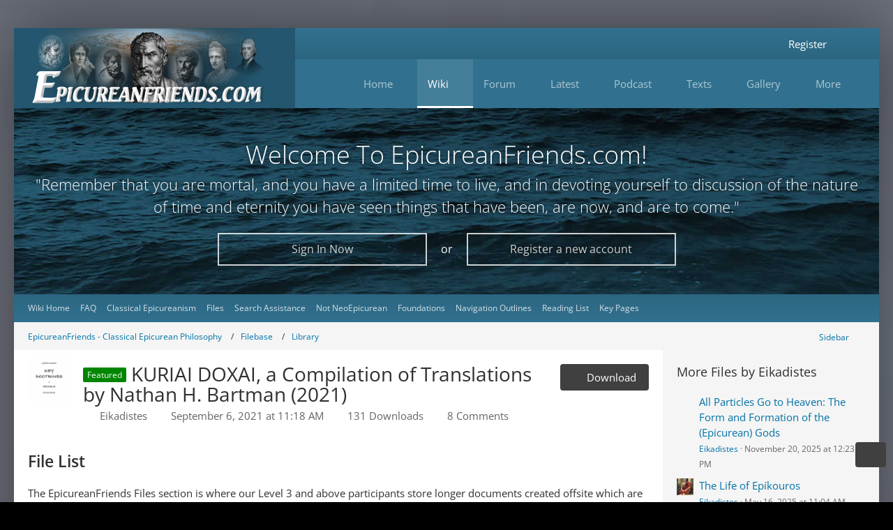

--- FILE ---
content_type: text/html; charset=UTF-8
request_url: https://www.epicureanfriends.com/wcf/filebase/file/64-kuriai-doxai-a-compilation-of-translations-by-nathan-h-bartman-2021/
body_size: 27577
content:








<!DOCTYPE html>
<html
    dir="ltr"
    lang="en"
    data-color-scheme="light"
>

<head>
	<meta charset="utf-8">
		
	<title>KURIAI DOXAI, a Compilation of Translations by Nathan H. Bartman (2021) - Epicureanfriends.com</title>
	
	<meta name="viewport" content="width=device-width, initial-scale=1">
<meta name="format-detection" content="telephone=no">
<meta name="description" content="This compilation contains 150 years worth of English translations of the &quot;Key Doctrines&quot; of Epicurus.">
<meta property="og:site_name" content="Epicureanfriends.com">
<meta property="og:image" content="https://www.epicureanfriends.com/wcf/filebase/images/file/ad/44.png">
<meta property="og:title" content="KURIAI DOXAI, a Compilation of Translations by Nathan H. Bartman (2021) - Epicureanfriends.com">
<meta property="og:url" content="https://www.epicureanfriends.com/wcf/filebase/file/64-kuriai-doxai-a-compilation-of-translations-by-nathan-h-bartman-2021/">
<meta property="og:type" content="article">
<meta property="og:description" content="This compilation contains 150 years worth of English translations of the &quot;Key Doctrines&quot; of Epicurus.">
<meta name="keywords" content="Authorized Doctrines, Translations">

<!-- Stylesheets -->
<link rel="stylesheet" type="text/css" href="https://www.epicureanfriends.com/wcf/style/style-119.css?m=1767276270"><link rel="preload" href="http://www.epicureanfriends.com/wcf/font/families/Open%20Sans/OpenSans%5Bwdth%2Cwght%5D.woff2?v=1731774844" as="font" crossorigin>

<meta name="timezone" content="America/New_York">


<script>
	var WCF_PATH = 'https://www.epicureanfriends.com/wcf/';
	var WSC_API_URL = 'https://www.epicureanfriends.com/wcf/';
	
	var LANGUAGE_ID = 1;
	var LANGUAGE_USE_INFORMAL_VARIANT = false;
	var TIME_NOW = 1769072030;
	var LAST_UPDATE_TIME = 1764628154;
	var ENABLE_DEBUG_MODE = false;
	var ENABLE_PRODUCTION_DEBUG_MODE = true;
	var ENABLE_DEVELOPER_TOOLS = false;
	var PAGE_TITLE = 'Epicureanfriends.com';
	
	var REACTION_TYPES = {"7":{"title":"Like","renderedIcon":"<img\n\tsrc=\"https:\/\/www.epicureanfriends.com\/wcf\/images\/reaction\/7-thumbsUp.svg\"\n\talt=\"Like\"\n\tclass=\"reactionType\"\n\tdata-reaction-type-id=\"7\"\n>","iconPath":"https:\/\/www.epicureanfriends.com\/wcf\/images\/reaction\/7-thumbsUp.svg","showOrder":1,"reactionTypeID":7,"isAssignable":1},"1":{"title":"Love","renderedIcon":"<img\n\tsrc=\"https:\/\/www.epicureanfriends.com\/wcf\/images\/reaction\/like.svg\"\n\talt=\"Love\"\n\tclass=\"reactionType\"\n\tdata-reaction-type-id=\"1\"\n>","iconPath":"https:\/\/www.epicureanfriends.com\/wcf\/images\/reaction\/like.svg","showOrder":2,"reactionTypeID":1,"isAssignable":1},"2":{"title":"Thanks","renderedIcon":"<img\n\tsrc=\"https:\/\/www.epicureanfriends.com\/wcf\/images\/reaction\/thanks.svg\"\n\talt=\"Thanks\"\n\tclass=\"reactionType\"\n\tdata-reaction-type-id=\"2\"\n>","iconPath":"https:\/\/www.epicureanfriends.com\/wcf\/images\/reaction\/thanks.svg","showOrder":3,"reactionTypeID":2,"isAssignable":1},"3":{"title":"Haha","renderedIcon":"<img\n\tsrc=\"https:\/\/www.epicureanfriends.com\/wcf\/images\/reaction\/haha.svg\"\n\talt=\"Haha\"\n\tclass=\"reactionType\"\n\tdata-reaction-type-id=\"3\"\n>","iconPath":"https:\/\/www.epicureanfriends.com\/wcf\/images\/reaction\/haha.svg","showOrder":4,"reactionTypeID":3,"isAssignable":1},"4":{"title":"Confused","renderedIcon":"<img\n\tsrc=\"https:\/\/www.epicureanfriends.com\/wcf\/images\/reaction\/confused.svg\"\n\talt=\"Confused\"\n\tclass=\"reactionType\"\n\tdata-reaction-type-id=\"4\"\n>","iconPath":"https:\/\/www.epicureanfriends.com\/wcf\/images\/reaction\/confused.svg","showOrder":5,"reactionTypeID":4,"isAssignable":1},"5":{"title":"Sad","renderedIcon":"<img\n\tsrc=\"https:\/\/www.epicureanfriends.com\/wcf\/images\/reaction\/sad.svg\"\n\talt=\"Sad\"\n\tclass=\"reactionType\"\n\tdata-reaction-type-id=\"5\"\n>","iconPath":"https:\/\/www.epicureanfriends.com\/wcf\/images\/reaction\/sad.svg","showOrder":6,"reactionTypeID":5,"isAssignable":1},"6":{"title":"Dislike","renderedIcon":"<img\n\tsrc=\"https:\/\/www.epicureanfriends.com\/wcf\/images\/reaction\/thumbsDown.svg\"\n\talt=\"Dislike\"\n\tclass=\"reactionType\"\n\tdata-reaction-type-id=\"6\"\n>","iconPath":"https:\/\/www.epicureanfriends.com\/wcf\/images\/reaction\/thumbsDown.svg","showOrder":7,"reactionTypeID":6,"isAssignable":1}};
	
	
	</script>

<script src="https://www.epicureanfriends.com/wcf/js/WoltLabSuite/WebComponent.min.js?v=1764628154"></script>
<script src="https://www.epicureanfriends.com/wcf/js/preload/en.preload.js?v=1764628154"></script>

<script src="https://www.epicureanfriends.com/wcf/js/WoltLabSuite.Core.tiny.min.js?v=1764628154"></script>
<script>
requirejs.config({
	baseUrl: 'https://www.epicureanfriends.com/wcf/js',
	urlArgs: 't=1764628154'
	
});

window.addEventListener('pageshow', function(event) {
	if (event.persisted) {
		window.location.reload();
	}
});

</script>
<script src="https://www.epicureanfriends.com/wcf/js/WoltLabSuite.Calendar.tiny.min.js?v=1764628154"></script>
<script src="https://www.epicureanfriends.com/wcf/js/WoltLabSuite.Forum.tiny.min.js?v=1764628154"></script>
<script src="https://www.epicureanfriends.com/wcf/js/WoltLabSuite.Filebase.tiny.min.js?v=1764628154"></script>
<script src="https://www.epicureanfriends.com/wcf/js/WoltLabSuite.Gallery.tiny.min.js?v=1764628154"></script>
<script>
	var BOOKMARK_FORCE_REMARK = 1;
</script>
<noscript>
	<style>
		.jsOnly {
			display: none !important;
		}
		
		.noJsOnly {
			display: block !important;
		}
	</style>
</noscript>

<script type="application/ld+json">
{
"@context": "http://schema.org",
"@type": "WebSite",
"url": "https:\/\/www.epicureanfriends.com\/wcf\/",
"potentialAction": {
"@type": "SearchAction",
"target": "https:\/\/www.epicureanfriends.com\/wcf\/search\/?q={search_term_string}",
"query-input": "required name=search_term_string"
}
}
</script>
<link rel="apple-touch-icon" sizes="180x180" href="https://www.epicureanfriends.com/wcf/images/style-119/apple-touch-icon.png">
<link rel="manifest" href="https://www.epicureanfriends.com/wcf/images/style-119/manifest.json">
<link rel="icon" type="image/png" sizes="48x48" href="https://www.epicureanfriends.com/wcf/images/style-119/favicon-48x48.png">
<meta name="msapplication-config" content="https://www.epicureanfriends.com/wcf/images/style-119/browserconfig.xml">
<meta name="theme-color" content="#31718f">
<script>
    {
        document.querySelector('meta[name="theme-color"]').content = window.getComputedStyle(document.documentElement).getPropertyValue("--wcfPageThemeColor");
    }
</script>

<meta name="google-site-verification" content="Oso-p71AouZQuDP2IJH08ETrSrdLSFILEghRSEiQ8Ec" />
<meta name="yandex-verification" content="6e69349533f6b9ce" />		 
	
			<link rel="canonical" href="https://www.epicureanfriends.com/wcf/filebase/file/64-kuriai-doxai-a-compilation-of-translations-by-nathan-h-bartman-2021/">
		
					</head>

<body id="tpl_filebase_file"
	itemscope itemtype="http://schema.org/WebPage" itemid="https://www.epicureanfriends.com/wcf/filebase/file/64-kuriai-doxai-a-compilation-of-translations-by-nathan-h-bartman-2021/"	data-template="file" data-application="filebase" data-page-id="86" data-page-identifier="com.woltlab.filebase.File"		class=" customStyleWrapper styleInspire">

<span id="top"></span>

<div id="pageContainer" class="pageContainer">
	
	
	<div id="pageWrapperContainer" class="pageWrapperContainer">
	<div id="pageHeaderContainer" class="pageHeaderContainer">
		<header id="pageHeader" class="pageHeader">
			<div id="pageHeaderPanel" class="pageHeaderPanel">
				<div class="layoutBoundary">
					<div class="box mainMenu" data-box-identifier="com.woltlab.wcf.MainMenu">
			
		
	<div class="boxContent">
		<nav aria-label="Main Menu">
	<ol class="boxMenu">
		
		
					<li class=" boxMenuHasChildren" data-identifier="com.woltlab.wcf.generic14">
				<a href="https://www.epicureanfriends.com/wcf/" class="boxMenuLink">
										<span class="boxMenuLinkTitle">Home</span>
																<fa-icon size="16" name="caret-down" solid></fa-icon>						
									</a>
				
				<ol class="boxMenuDepth1">				
									<li class="" data-identifier="com.woltlab.wcf.generic306">
				<a href="https://www.epicureanfriends.com/wcf/getting-started/" class="boxMenuLink">
										<span class="boxMenuLinkTitle">Start Here: Study Guide</span>
														</a>
				
				</li>				
									<li class="" data-identifier="com.woltlab.wcf.generic314">
				<a href="https://www.epicureanfriends.com/wcf/lexicon/entry/140-community-standards/" class="boxMenuLink">
										<span class="boxMenuLinkTitle">Community Standards And Posting Policies</span>
														</a>
				
				</li>				
									<li class="" data-identifier="com.woltlab.wcf.generic320">
				<a href="https://www.epicureanfriends.com/wcf/sc-terms-of-use/?aboutToRegister=1" class="boxMenuLink">
										<span class="boxMenuLinkTitle">Terms of Use</span>
														</a>
				
				</li>				
									<li class="" data-identifier="com.woltlab.wcf.generic236">
				<a href="https://www.epicureanfriends.com/wcf/moderating-team/" class="boxMenuLink">
										<span class="boxMenuLinkTitle">Moderator Team</span>
														</a>
				
				</li>				
									<li class="" data-identifier="com.woltlab.wcf.generic385">
				<a href="https://www.epicureanfriends.com/wcf/cardview/" class="boxMenuLink">
										<span class="boxMenuLinkTitle">Website Overview</span>
														</a>
				
				</li>				
									<li class="" data-identifier="com.woltlab.wcf.generic311">
				<a href="https://www.epicureanfriends.com/wcf/site-map/" class="boxMenuLink">
										<span class="boxMenuLinkTitle">Site Map</span>
														</a>
				
				</li>				
									<li class="" data-identifier="com.uz.wcf.quiz.QuizPage">
				<a href="https://www.epicureanfriends.com/wcf/index.php?quiz/&amp;pageNo=1&amp;sortField=showOrder&amp;sortOrder=ASC&amp;filter=0" class="boxMenuLink">
										<span class="boxMenuLinkTitle">Quizzes</span>
														</a>
				
				</li>				
									<li class=" boxMenuHasChildren" data-identifier="com.woltlab.wcf.generic267">
				<a href="https://www.epicureanfriends.com/wcf/article-list/" class="boxMenuLink">
										<span class="boxMenuLinkTitle">Articles</span>
																<fa-icon size="16" name="caret-down" solid></fa-icon>						
									</a>
				
				<ol class="boxMenuDepth2">				
									<li class="" data-identifier="com.woltlab.wcf.generic286">
				<a href="https://www.epicureanfriends.com/wcf/category-article-list/298-featured/" class="boxMenuLink">
										<span class="boxMenuLinkTitle">Featured Articles</span>
														</a>
				
				</li>				
									</ol></li>									<li class=" boxMenuHasChildren" data-identifier="com.woltlab.wcf.generic301">
				<a href="https://www.epicureanfriends.com/wcf/blog/blog-posts/" class="boxMenuLink">
										<span class="boxMenuLinkTitle">All Blog Posts</span>
																<fa-icon size="16" name="caret-down" solid></fa-icon>						
									</a>
				
				<ol class="boxMenuDepth2">				
									<li class="" data-identifier="com.woltlab.wcf.generic350">
				<a href="https://www.epicureanfriends.com/wcf/blog/blog-gallery/9/" class="boxMenuLink">
										<span class="boxMenuLinkTitle">Elli&#039;s Blog / Articles</span>
														</a>
				
				</li>				
									</ol></li></ol></li>									<li class="active boxMenuHasChildren" data-identifier="com.viecode.lexicon.Lexicon">
				<a href="https://www.epicureanfriends.com/wcf/lexicon/entry/144-wiki-start-page/" class="boxMenuLink" aria-current="page">
										<span class="boxMenuLinkTitle">Wiki</span>
																<fa-icon size="16" name="caret-down" solid></fa-icon>						
									</a>
				
				<ol class="boxMenuDepth1">				
									<li class="" data-identifier="com.woltlab.wcf.generic339">
				<a href="https://www.epicureanfriends.com/wcf/lexicon/entry/144-wiki-start-page/" class="boxMenuLink">
										<span class="boxMenuLinkTitle">Wiki Home</span>
														</a>
				
				</li>				
									<li class="" data-identifier="dev.tkirch.wsc.faq.FaqQuestionList">
				<a href="https://www.epicureanfriends.com/wcf/faq-question-list/" class="boxMenuLink">
										<span class="boxMenuLinkTitle">FAQ</span>
														</a>
				
				</li>				
									<li class="" data-identifier="com.woltlab.wcf.generic312">
				<a href="https://www.epicureanfriends.com/wcf/lexicon/entry/139-classical-epicurean-philosophy/" class="boxMenuLink">
										<span class="boxMenuLinkTitle">Classical Epicureanism</span>
														</a>
				
				</li>				
									<li class="active" data-identifier="com.woltlab.filebase.FileList">
				<a href="https://www.epicureanfriends.com/wcf/filebase/" class="boxMenuLink" aria-current="page">
										<span class="boxMenuLinkTitle">Files</span>
														</a>
				
				</li>				
									<li class="" data-identifier="com.woltlab.wcf.generic308">
				<a href="https://www.epicureanfriends.com/wcf/search-assistance/" class="boxMenuLink">
										<span class="boxMenuLinkTitle">Search Assistance</span>
														</a>
				
				</li>				
									<li class="" data-identifier="com.woltlab.wcf.generic313">
				<a href="https://www.epicureanfriends.com/wcf/lexicon/entry/140-community-standards-and-posting-policies/#3-Not-NeoEpicurean-But-Epicurean" class="boxMenuLink">
										<span class="boxMenuLinkTitle">Not NeoEpicurean</span>
														</a>
				
				</li>				
									<li class="" data-identifier="com.woltlab.wcf.generic325">
				<a href="https://www.epicureanfriends.com/wcf/lexicon/entry/143-foundations-of-epicurean-philosophy/" class="boxMenuLink">
										<span class="boxMenuLinkTitle">Foundations</span>
														</a>
				
				</li>				
									<li class="" data-identifier="com.woltlab.wcf.generic261">
				<a href="https://www.epicureanfriends.com/wcf/lexicon/entry/149-navigation-outlines/" class="boxMenuLink">
										<span class="boxMenuLinkTitle">Navigation Outlines</span>
														</a>
				
				</li>				
									<li class="" data-identifier="com.woltlab.wcf.generic384">
				<a href="https://www.epicureanfriends.com/wcf/lexicon/entry/171-reading-recommendations/" class="boxMenuLink">
										<span class="boxMenuLinkTitle">Reading List</span>
														</a>
				
				</li>				
									<li class="" data-identifier="com.woltlab.wcf.generic319">
				<a href="https://www.epicureanfriends.com/wcf/resources-quick-view/" class="boxMenuLink">
										<span class="boxMenuLinkTitle">Key Pages</span>
														</a>
				
				</li>				
									</ol></li>									<li class=" boxMenuHasChildren" data-identifier="com.woltlab.wbb.BoardList">
				<a href="https://www.epicureanfriends.com/board-list/" class="boxMenuLink">
										<span class="boxMenuLinkTitle">Forum</span>
																<fa-icon size="16" name="caret-down" solid></fa-icon>						
									</a>
				
				<ol class="boxMenuDepth1">				
									<li class="" data-identifier="com.woltlab.wcf.generic33">
				<a href="https://www.epicureanfriends.com/board-list/" class="boxMenuLink">
										<span class="boxMenuLinkTitle">Full Forum List</span>
														</a>
				
				</li>				
									<li class="" data-identifier="com.woltlab.wcf.generic87">
				<a href="https://www.epicureanfriends.com/index.php?board/204-welcome-new-members/" class="boxMenuLink">
										<span class="boxMenuLinkTitle">Welcome Threads</span>
														</a>
				
				</li>				
									<li class="" data-identifier="com.woltlab.wcf.generic362">
				<a href="https://www.epicureanfriends.com/board/424-physics-the-nature-of-the-universe/" class="boxMenuLink">
										<span class="boxMenuLinkTitle">Physics</span>
														</a>
				
				</li>				
									<li class="" data-identifier="com.woltlab.wcf.generic363">
				<a href="https://www.epicureanfriends.com/board/188-canonics-the-tests-of-truth/" class="boxMenuLink">
										<span class="boxMenuLinkTitle">Canonics</span>
														</a>
				
				</li>				
									<li class="" data-identifier="com.woltlab.wcf.generic364">
				<a href="https://www.epicureanfriends.com/board/8-ethics-how-to-live-as-an-epicurean/" class="boxMenuLink">
										<span class="boxMenuLinkTitle">Ethics</span>
														</a>
				
				</li>				
									<li class="" data-identifier="com.woltlab.wcf.generic262">
				<a href="https://www.epicureanfriends.com/wcf/forum-navigation-table-of-topics/" class="boxMenuLink">
										<span class="boxMenuLinkTitle">Forum Shortcuts</span>
														</a>
				
				</li>				
									<li class="" data-identifier="com.woltlab.wcf.generic386">
				<a href="https://www.epicureanfriends.com/wcf/wide-navigation-map/" class="boxMenuLink">
										<span class="boxMenuLinkTitle">Forum Navigation Map</span>
														</a>
				
				</li>				
									<li class="" data-identifier="com.woltlab.wcf.generic307">
				<a href="https://www.epicureanfriends.com/wcf/tagged/1400-featured-threads/" class="boxMenuLink">
										<span class="boxMenuLinkTitle">Featured</span>
														</a>
				
				</li>				
									<li class="" data-identifier="com.woltlab.wcf.generic208">
				<a href="https://www.epicureanfriends.com/wcf/most-discussed-threads-at-epicureanfriendscom/" class="boxMenuLink">
										<span class="boxMenuLinkTitle">Most Discussed</span>
														</a>
				
				</li>				
									</ol></li>									<li class=" boxMenuHasChildren" data-identifier="com.woltlab.wcf.generic343">
				<a href="https://www.epicureanfriends.com/wcf/recent-posts/" class="boxMenuLink">
										<span class="boxMenuLinkTitle">Latest</span>
																<fa-icon size="16" name="caret-down" solid></fa-icon>						
									</a>
				
				<ol class="boxMenuDepth1">				
									<li class="" data-identifier="com.woltlab.wcf.generic327">
				<a href="https://www.epicureanfriends.com/wcf/recent-posts/" class="boxMenuLink">
										<span class="boxMenuLinkTitle">New Activity</span>
														</a>
				
				</li>				
									<li class="" data-identifier="com.woltlab.wcf.generic201">
				<a href="https://www.epicureanfriends.com/wcf/index.php?latest-threads/" class="boxMenuLink">
										<span class="boxMenuLinkTitle">Latest Threads</span>
														</a>
				
				</li>				
									<li class="" data-identifier="com.woltlab.wcf.generic321">
				<a href="https://www.epicureanfriends.com/wcf/dashboard/" class="boxMenuLink">
										<span class="boxMenuLinkTitle">Dashboard</span>
														</a>
				
				</li>				
									<li class="" data-identifier="com.woltlab.wcf.generic378">
				<a href="https://www.epicureanfriends.com/wcf/tag-search/" class="boxMenuLink">
										<span class="boxMenuLinkTitle">Search By Tag</span>
														</a>
				
				</li>				
									<li class="" data-identifier="com.woltlab.wcf.generic379">
				<a href="https://www.epicureanfriends.com/wcf/sc-tags-list/" class="boxMenuLink">
										<span class="boxMenuLinkTitle">Complete Tag List</span>
														</a>
				
				</li>				
									</ol></li>									<li class=" boxMenuHasChildren" data-identifier="com.woltlab.wcf.generic310">
				<a href="https://www.epicureanfriends.com/lucretiustoday/" class="boxMenuLink">
										<span class="boxMenuLinkTitle">Podcast</span>
																<fa-icon size="16" name="caret-down" solid></fa-icon>						
									</a>
				
				<ol class="boxMenuDepth1">				
									<li class="" data-identifier="com.woltlab.wcf.generic305">
				<a href="https://www.epicureanfriends.com/lucretiustoday/" class="boxMenuLink">
										<span class="boxMenuLinkTitle">Lucretius Today Podcast</span>
														</a>
				
				</li>				
									<li class="" data-identifier="com.woltlab.wcf.generic340">
				<a href="https://www.epicureanfriends.com/wcf/lexicon/entry/152-lucretius-today-episode-guide/" class="boxMenuLink">
										<span class="boxMenuLinkTitle">Episode Guide</span>
														</a>
				
				</li>				
									<li class="" data-identifier="com.woltlab.wcf.generic341">
				<a href="https://www.youtube.com/playlist?list=PLVz4YKWf8cns__lGJy05cYu5RRCgHtlJM" target="_blank" rel="nofollow noopener" class="boxMenuLink">
										<span class="boxMenuLinkTitle">Lucretius Today At Youtube</span>
														</a>
				
				</li>				
									<li class="" data-identifier="com.woltlab.wcf.generic342">
				<a href="https://www.youtube.com/@EpicureanFriends" target="_blank" rel="nofollow noopener" class="boxMenuLink">
										<span class="boxMenuLinkTitle">EpicureanFriends Youtube Page</span>
														</a>
				
				</li>				
									</ol></li>									<li class=" boxMenuHasChildren" data-identifier="com.woltlab.wcf.generic153">
				<a href="https://www.epicureanfriends.com/wcf/texts/" class="boxMenuLink">
										<span class="boxMenuLinkTitle">Texts</span>
																<fa-icon size="16" name="caret-down" solid></fa-icon>						
									</a>
				
				<ol class="boxMenuDepth1">				
									<li class="" data-identifier="com.woltlab.wcf.generic169">
				<a href="https://www.epicureanfriends.com/wcf/texts/" class="boxMenuLink">
										<span class="boxMenuLinkTitle">Overview</span>
														</a>
				
				</li>				
									<li class="" data-identifier="com.woltlab.wcf.generic157">
				<a href="https://www.epicureanfriends.com/wcf/lexicon/entry/110-diogenes-laertius-biography-of-epicurus/" class="boxMenuLink">
										<span class="boxMenuLinkTitle">Diogenes Laertius</span>
														</a>
				
				</li>				
									<li class="" data-identifier="com.woltlab.wcf.generic155">
				<a href="https://www.epicureanfriends.com/wcf/lexicon/entry/109-principal-doctrines/" class="boxMenuLink">
										<span class="boxMenuLinkTitle">Principal Doctrines</span>
														</a>
				
				</li>				
									<li class="" data-identifier="com.woltlab.wcf.generic156">
				<a href="https://www.epicureanfriends.com/wcf/lexicon/entry/108-vatican-sayings/" class="boxMenuLink">
										<span class="boxMenuLinkTitle">Vatican Collection</span>
														</a>
				
				</li>				
									<li class="" data-identifier="com.woltlab.wcf.generic171">
				<a href="https://www.epicureanfriends.com/wcf/lexicon/entry/124-lucretius-editions-and-topical-finding-aid/" class="boxMenuLink">
										<span class="boxMenuLinkTitle">Lucretius</span>
														</a>
				
				</li>				
									<li class="" data-identifier="com.woltlab.wcf.generic158">
				<a href="https://www.epicureanfriends.com/wcf/lexicon/entry/113-epicurus-letter-to-herodotus/" class="boxMenuLink">
										<span class="boxMenuLinkTitle">Herodotus</span>
														</a>
				
				</li>				
									<li class="" data-identifier="com.woltlab.wcf.generic159">
				<a href="https://www.epicureanfriends.com/wcf/lexicon/entry/150-epicurus-letter-to-pythocles/" class="boxMenuLink">
										<span class="boxMenuLinkTitle">Pythocles</span>
														</a>
				
				</li>				
									<li class="" data-identifier="com.woltlab.wcf.generic160">
				<a href="https://www.epicureanfriends.com/wcf/lexicon/index.php?entry/83-epicurus-letter-to-menoeceus/" class="boxMenuLink">
										<span class="boxMenuLinkTitle">Menoeceus</span>
														</a>
				
				</li>				
									<li class="" data-identifier="com.woltlab.wcf.generic346">
				<a href="https://www.epicureanfriends.com/board/375-usener-collection/" class="boxMenuLink">
										<span class="boxMenuLinkTitle">Fragments - Usener Collection</span>
														</a>
				
				</li>				
									<li class="" data-identifier="com.woltlab.wcf.generic172">
				<a href="https://www.epicureanfriends.com/wcf/lexicon/index.php?entry/57-cicero-s-torquatus-presentation-of-epicurean-ethics-from-on-ends/" class="boxMenuLink">
										<span class="boxMenuLinkTitle">Torquatus On Ethics</span>
														</a>
				
				</li>				
									<li class="" data-identifier="com.woltlab.wcf.generic168">
				<a href="https://www.epicureanfriends.com/wcf/velleius-from-on-the-nature-of-the-gods/" class="boxMenuLink">
										<span class="boxMenuLinkTitle">Velleius On Gods</span>
														</a>
				
				</li>				
									<li class="" data-identifier="com.woltlab.wcf.generic326">
				<a href="https://www.epicureanfriends.com/wcf/greek-and-latin-help/" class="boxMenuLink">
										<span class="boxMenuLinkTitle">Greek/Latin Help</span>
														</a>
				
				</li>				
									</ol></li>									<li class=" boxMenuHasChildren" data-identifier="com.woltlab.gallery.Gallery">
				<a href="https://www.epicureanfriends.com/wcf/gallery/" class="boxMenuLink">
										<span class="boxMenuLinkTitle">Gallery</span>
																<fa-icon size="16" name="caret-down" solid></fa-icon>						
									</a>
				
				<ol class="boxMenuDepth1">				
									<li class="" data-identifier="com.woltlab.wcf.generic291">
				<a href="https://www.epicureanfriends.com/wcf/featured-images-from-our-gallery/" class="boxMenuLink">
										<span class="boxMenuLinkTitle">Featured images</span>
														</a>
				
				</li>				
									<li class="" data-identifier="com.woltlab.gallery.AlbumList">
				<a href="https://www.epicureanfriends.com/wcf/gallery/album-list/" class="boxMenuLink">
										<span class="boxMenuLinkTitle">Albums</span>
														</a>
				
				</li>				
									<li class="" data-identifier="com.woltlab.wcf.generic202">
				<a href="https://www.epicureanfriends.com/wcf/gallery/index.php?image-list/" class="boxMenuLink">
										<span class="boxMenuLinkTitle">Latest Images</span>
														</a>
				
				</li>				
									<li class="" data-identifier="com.woltlab.wcf.generic223">
				<a href="https://www.epicureanfriends.com/wcf/latest-comments-to-graphics/" class="boxMenuLink">
										<span class="boxMenuLinkTitle">Latest Comments</span>
														</a>
				
				</li>				
									</ol></li>									<li class=" boxMenuHasChildren" data-identifier="com.woltlab.wcf.generic215">
				<a href="https://www.epicureanfriends.com/wcf/features/" class="boxMenuLink">
										<span class="boxMenuLinkTitle">More</span>
																<fa-icon size="16" name="caret-down" solid></fa-icon>						
									</a>
				
				<ol class="boxMenuDepth1">				
									<li class="" data-identifier="com.woltlab.wcf.generic280">
				<a href="https://www.epicureanfriends.com/wcf/feature-content/" class="boxMenuLink">
										<span class="boxMenuLinkTitle">Featured Content</span>
														</a>
				
				</li>				
									<li class=" boxMenuHasChildren" data-identifier="com.woltlab.calendar.Calendar">
				<a href="https://www.epicureanfriends.com/wcf/calendar/" class="boxMenuLink">
										<span class="boxMenuLinkTitle">Calendar</span>
																<fa-icon size="16" name="caret-down" solid></fa-icon>						
									</a>
				
				<ol class="boxMenuDepth2">				
									<li class="" data-identifier="com.woltlab.calendar.UpcomingEventList">
				<a href="https://www.epicureanfriends.com/wcf/calendar/upcoming-event-list/" class="boxMenuLink">
										<span class="boxMenuLinkTitle">Upcoming Events List</span>
														</a>
				
				</li>				
									<li class="" data-identifier="com.woltlab.wcf.generic323">
				<a href="https://www.epicureanfriends.com/wcf/zoom-meeting-protocols/" class="boxMenuLink">
										<span class="boxMenuLinkTitle">Zooms - General Info</span>
														</a>
				
				</li>				
									<li class="" data-identifier="com.woltlab.wcf.generic387">
				<a href="https://www.epicureanfriends.com/board/937-fourth-sunday-of-the-month-epicurean-philosophy-discussion/" class="boxMenuLink">
										<span class="boxMenuLinkTitle">Fourth Sunday Meet-&amp;-Greet</span>
														</a>
				
				</li>				
									<li class="" data-identifier="com.woltlab.wcf.generic351">
				<a href="https://www.epicureanfriends.com/board/902-sunday-weekly-zoom-meeting-12-30pm-edt/" class="boxMenuLink">
										<span class="boxMenuLinkTitle">Sunday Weekly Zoom</span>
														</a>
				
				</li>				
									<li class="" data-identifier="com.woltlab.wcf.generic304">
				<a href="https://www.epicureanfriends.com/board/688-wednesday-night-weekly-epicurean-philosophy-discussion-via-zoom/" class="boxMenuLink">
										<span class="boxMenuLinkTitle">Wednesday Zoom  Meeting</span>
														</a>
				
				</li>				
									</ol></li>									<li class="" data-identifier="com.woltlab.wcf.generic294">
				<a href="https://www.epicureanfriends.com/wcf/site-logbook/" class="boxMenuLink">
										<span class="boxMenuLinkTitle">Logbook</span>
														</a>
				
				</li>				
									<li class="" data-identifier="com.woltlab.wcf.generic209">
				<a href="https://www.epicureanfriends.com/wcf/lexicon/index.php?entry/55-epicureanfriends-to-do-list/" class="boxMenuLink">
										<span class="boxMenuLinkTitle">EF ToDo List</span>
														</a>
				
				</li>				
									<li class="" data-identifier="de.pehbeh.links.LinkOverview">
				<a href="https://www.epicureanfriends.com/wcf/link-overview/" class="boxMenuLink">
										<span class="boxMenuLinkTitle">Link-Database</span>
														</a>
				
				</li>				
									</ol></li>								
		
	</ol>
</nav>	</div>
</div><button type="button" class="pageHeaderMenuMobile" aria-expanded="false" aria-label="Menu">
	<span class="pageHeaderMenuMobileInactive">
		<fa-icon size="32" name="bars"></fa-icon>
	</span>
	<span class="pageHeaderMenuMobileActive">
		<fa-icon size="32" name="xmark"></fa-icon>
	</span>
</button>
					<nav id="topMenu" class="userPanel">
	<ul class="userPanelItems">
								<li id="userLogin">
				<a
					class="loginLink"
					href="https://www.epicureanfriends.com/wcf/login/?url=https%3A%2F%2Fwww.epicureanfriends.com%2Fwcf%2Ffilebase%2Ffile%2F64-kuriai-doxai-a-compilation-of-translations-by-nathan-h-bartman-2021%2F"
					rel="nofollow"
				>Login</a>
			</li>
							<li id="userRegistration">
					<a
						class="registrationLink"
						href="https://www.epicureanfriends.com/wcf/register/"
						rel="nofollow"
					>Register</a>
				</li>
							
								
												<!-- page search -->
		<li>
			<a href="https://www.epicureanfriends.com/wcf/search/" id="userPanelSearchButton" class="jsTooltip" title="Search"><fa-icon size="32" name="magnifying-glass"></fa-icon> <span>Search</span></a>
		</li>
	</ul>
</nav>
	<a
		href="https://www.epicureanfriends.com/wcf/login/?url=https%3A%2F%2Fwww.epicureanfriends.com%2Fwcf%2Ffilebase%2Ffile%2F64-kuriai-doxai-a-compilation-of-translations-by-nathan-h-bartman-2021%2F"
		class="userPanelLoginLink jsTooltip"
		title="Login"
		rel="nofollow"
	>
		<fa-icon size="32" name="arrow-right-to-bracket"></fa-icon>
	</a>
									</div>
			</div>

			<div id="pageHeaderFacade" class="pageHeaderFacade">
				<div class="layoutBoundary">
					<div id="pageHeaderLogo" class="pageHeaderLogo">
		
	<a href="https://www.epicureanfriends.com/wcf/" aria-label="Epicureanfriends.com">
				<img src="https://www.epicureanfriends.com/wcf/images/style-119/pageLogo-a1f9fd80.png" alt="" class="pageHeaderLogoLarge" height="121" width="343" loading="eager">
		<img src="https://www.epicureanfriends.com/wcf/images/style-119/pageLogoMobile-1ac3f182.png" alt="" class="pageHeaderLogoSmall" height="121" width="343" loading="eager">
				
		
	</a>
</div>

						

					
		
		
<button type="button" id="pageHeaderSearchMobile" class="pageHeaderSearchMobile" aria-expanded="false" aria-label="Search">
	<fa-icon size="32" name="magnifying-glass"></fa-icon>
</button>

<div id="pageHeaderSearch" class="pageHeaderSearch">
	<form method="post" action="https://www.epicureanfriends.com/wcf/search/">
		<div id="pageHeaderSearchInputContainer" class="pageHeaderSearchInputContainer">
			<div class="pageHeaderSearchType dropdown">
				<a href="#" class="button dropdownToggle" id="pageHeaderSearchTypeSelect">
					<span class="pageHeaderSearchTypeLabel">Library</span>
					<fa-icon size="16" name="caret-down" solid></fa-icon>
				</a>
				<ul class="dropdownMenu">
					<li><a href="#" data-extended-link="https://www.epicureanfriends.com/wcf/search/?extended=1" data-object-type="everywhere">Everywhere</a></li>
					<li class="dropdownDivider"></li>
					
											<li><a href="#" data-extended-link="https://www.epicureanfriends.com/wcf/search/?extended=1&amp;type=com.woltlab.filebase.file" data-object-type="com.woltlab.filebase.file" data-parameters='{ "filebaseCategoryID": 116 }'>Library</a></li>
						
						<li class="dropdownDivider"></li>
					
					
																													<li><a href="#" data-extended-link="https://www.epicureanfriends.com/wcf/search/?type=com.woltlab.wbb.post&amp;extended=1" data-object-type="com.woltlab.wbb.post">Forum</a></li>
																								<li><a href="#" data-extended-link="https://www.epicureanfriends.com/wcf/search/?type=com.woltlab.wcf.article&amp;extended=1" data-object-type="com.woltlab.wcf.article">Articles</a></li>
																								<li><a href="#" data-extended-link="https://www.epicureanfriends.com/wcf/search/?type=com.woltlab.blog.entry&amp;extended=1" data-object-type="com.woltlab.blog.entry">Blog Articles</a></li>
																								<li><a href="#" data-extended-link="https://www.epicureanfriends.com/wcf/search/?type=com.woltlab.filebase.file&amp;extended=1" data-object-type="com.woltlab.filebase.file">Files</a></li>
																								<li><a href="#" data-extended-link="https://www.epicureanfriends.com/wcf/search/?type=com.woltlab.gallery.image&amp;extended=1" data-object-type="com.woltlab.gallery.image">Gallery</a></li>
																								<li><a href="#" data-extended-link="https://www.epicureanfriends.com/wcf/search/?type=com.woltlab.calendar.event&amp;extended=1" data-object-type="com.woltlab.calendar.event">Events</a></li>
																								<li><a href="#" data-extended-link="https://www.epicureanfriends.com/wcf/search/?type=com.woltlab.wcf.page&amp;extended=1" data-object-type="com.woltlab.wcf.page">Pages</a></li>
																								<li><a href="#" data-extended-link="https://www.epicureanfriends.com/wcf/search/?type=com.viecode.lexicon.entry&amp;extended=1" data-object-type="com.viecode.lexicon.entry">Wiki</a></li>
																								<li><a href="#" data-extended-link="https://www.epicureanfriends.com/wcf/search/?type=net.dalang.wcf.help.article&amp;extended=1" data-object-type="net.dalang.wcf.help.article">Help</a></li>
																																			<li><a href="#" data-extended-link="https://www.epicureanfriends.com/wcf/search/?type=dev.tkirch.wsc.faq.question&amp;extended=1" data-object-type="dev.tkirch.wsc.faq.question">FAQ</a></li>
																											
					<li class="dropdownDivider"></li>
					<li><a class="pageHeaderSearchExtendedLink" href="https://www.epicureanfriends.com/wcf/search/?extended=1">More Options</a></li>
				</ul>
			</div>
			
			<input type="search" name="q" id="pageHeaderSearchInput" class="pageHeaderSearchInput" placeholder="Search …" autocomplete="off" value="">
			
			<button type="submit" class="pageHeaderSearchInputButton button" title="Search">
				<fa-icon size="16" name="magnifying-glass"></fa-icon>
			</button>
			
			<div id="pageHeaderSearchParameters"></div>
			
					</div>
	</form>
</div>

	</div>
			</div>
		</header>
					<div id="pageHeaderCollapsibleContent">

	<div id="pageHeaderCollapsibleContentLarge" >
		<div id="pageHeaderCustomContent" class="pageHeaderCustomContent visitorContent">
	<div class="layoutBoundary">
		<div class="pageHeaderCustomContentInner">
								<div class="pageHeaderCustomContentInnerHeadlines">
				<h2 class="animateContent animateFirstLevel">Welcome To EpicureanFriends.com!</h2>
				<h3 class="animateContent animateSecondLevel">"Remember that you are mortal, and you have a limited time to live, and in devoting yourself to discussion of the nature of time and eternity you have seen things that have been, are now, and are to come."</h3>
				<div class="animateContent animateThirdLevel">				<div class="headerContentMessageGrid">
					<div class="headerContentMessageGridBoxSmall">
						<a class="loginLink" href="https://www.epicureanfriends.com/wcf/login/"><span>Sign In Now</span><i class="headerContentButtonChrome"></i></a>
					</div>
										<div class="headerContentMessageGridBoxSmall">or</div>
					<div class="headerContentMessageGridBoxSmall">
						<a href="https://www.epicureanfriends.com/wcf/register/"><span>Register a new account</span><i class="headerContentButtonChrome"></i></a>
					</div>
									</div></div>
			</div>
				</div>
	</div>
</div>
	</div>

	
</div>
				<div id="pageHeaderFader" class="pageHeaderFader">
		<div>
			<ul class="faderContentWrapper">
				<li class="faderContent"></li>
				<li class="faderContent"></li>
				<li class="faderContent"></li>
				<li class="faderContent"></li>
				<li class="faderContent"></li>
			</ul>

		</div>
	</div>

	<div id="pageHeaderMobileMenu" class="pageHeaderMobileMenu">
	<div class="layoutBoundary">
		<nav>
			<ol class="mobileMainMenu">
									<li class=" subBoxMenuHasChildren">
						<a href="https://www.epicureanfriends.com/wcf/" class="subBoxMenuLink">
							<span class="subBoxMenuLinkTitle">Home</span>
													</a>
						<ol class="subBoxMenuDepth1">															<li class="">
						<a href="https://www.epicureanfriends.com/wcf/getting-started/" class="subBoxMenuLink">
							<span class="subBoxMenuLinkTitle">Start Here: Study Guide</span>
													</a>
						</li>															<li class="">
						<a href="https://www.epicureanfriends.com/wcf/lexicon/entry/140-community-standards/" class="subBoxMenuLink">
							<span class="subBoxMenuLinkTitle">Community Standards And Posting Policies</span>
													</a>
						</li>															<li class="">
						<a href="https://www.epicureanfriends.com/wcf/sc-terms-of-use/?aboutToRegister=1" class="subBoxMenuLink">
							<span class="subBoxMenuLinkTitle">Terms of Use</span>
													</a>
						</li>															<li class="">
						<a href="https://www.epicureanfriends.com/wcf/moderating-team/" class="subBoxMenuLink">
							<span class="subBoxMenuLinkTitle">Moderator Team</span>
													</a>
						</li>															<li class="">
						<a href="https://www.epicureanfriends.com/wcf/cardview/" class="subBoxMenuLink">
							<span class="subBoxMenuLinkTitle">Website Overview</span>
													</a>
						</li>															<li class="">
						<a href="https://www.epicureanfriends.com/wcf/site-map/" class="subBoxMenuLink">
							<span class="subBoxMenuLinkTitle">Site Map</span>
													</a>
						</li>															<li class="">
						<a href="https://www.epicureanfriends.com/wcf/index.php?quiz/&amp;pageNo=1&amp;sortField=showOrder&amp;sortOrder=ASC&amp;filter=0" class="subBoxMenuLink">
							<span class="subBoxMenuLinkTitle">Quizzes</span>
													</a>
						</li>															<li class=" subBoxMenuHasChildren">
						<a href="https://www.epicureanfriends.com/wcf/article-list/" class="subBoxMenuLink">
							<span class="subBoxMenuLinkTitle">Articles</span>
													</a>
						<ol class="subBoxMenuDepth2">															<li class="">
						<a href="https://www.epicureanfriends.com/wcf/category-article-list/298-featured/" class="subBoxMenuLink">
							<span class="subBoxMenuLinkTitle">Featured Articles</span>
													</a>
						</li>													</ol></li>															<li class=" subBoxMenuHasChildren">
						<a href="https://www.epicureanfriends.com/wcf/blog/blog-posts/" class="subBoxMenuLink">
							<span class="subBoxMenuLinkTitle">All Blog Posts</span>
													</a>
						<ol class="subBoxMenuDepth2">															<li class="">
						<a href="https://www.epicureanfriends.com/wcf/blog/blog-gallery/9/" class="subBoxMenuLink">
							<span class="subBoxMenuLinkTitle">Elli&#039;s Blog / Articles</span>
													</a>
						</li>													</ol></li></ol></li>															<li class="active subBoxMenuHasChildren">
						<a href="https://www.epicureanfriends.com/wcf/lexicon/entry/144-wiki-start-page/" class="subBoxMenuLink">
							<span class="subBoxMenuLinkTitle">Wiki</span>
													</a>
						<ol class="subBoxMenuDepth1">															<li class="">
						<a href="https://www.epicureanfriends.com/wcf/lexicon/entry/144-wiki-start-page/" class="subBoxMenuLink">
							<span class="subBoxMenuLinkTitle">Wiki Home</span>
													</a>
						</li>															<li class="">
						<a href="https://www.epicureanfriends.com/wcf/faq-question-list/" class="subBoxMenuLink">
							<span class="subBoxMenuLinkTitle">FAQ</span>
													</a>
						</li>															<li class="">
						<a href="https://www.epicureanfriends.com/wcf/lexicon/entry/139-classical-epicurean-philosophy/" class="subBoxMenuLink">
							<span class="subBoxMenuLinkTitle">Classical Epicureanism</span>
													</a>
						</li>															<li class="active">
						<a href="https://www.epicureanfriends.com/wcf/filebase/" class="subBoxMenuLink">
							<span class="subBoxMenuLinkTitle">Files</span>
													</a>
						</li>															<li class="">
						<a href="https://www.epicureanfriends.com/wcf/search-assistance/" class="subBoxMenuLink">
							<span class="subBoxMenuLinkTitle">Search Assistance</span>
													</a>
						</li>															<li class="">
						<a href="https://www.epicureanfriends.com/wcf/lexicon/entry/140-community-standards-and-posting-policies/#3-Not-NeoEpicurean-But-Epicurean" class="subBoxMenuLink">
							<span class="subBoxMenuLinkTitle">Not NeoEpicurean</span>
													</a>
						</li>															<li class="">
						<a href="https://www.epicureanfriends.com/wcf/lexicon/entry/143-foundations-of-epicurean-philosophy/" class="subBoxMenuLink">
							<span class="subBoxMenuLinkTitle">Foundations</span>
													</a>
						</li>															<li class="">
						<a href="https://www.epicureanfriends.com/wcf/lexicon/entry/149-navigation-outlines/" class="subBoxMenuLink">
							<span class="subBoxMenuLinkTitle">Navigation Outlines</span>
													</a>
						</li>															<li class="">
						<a href="https://www.epicureanfriends.com/wcf/lexicon/entry/171-reading-recommendations/" class="subBoxMenuLink">
							<span class="subBoxMenuLinkTitle">Reading List</span>
													</a>
						</li>															<li class="">
						<a href="https://www.epicureanfriends.com/wcf/resources-quick-view/" class="subBoxMenuLink">
							<span class="subBoxMenuLinkTitle">Key Pages</span>
													</a>
						</li>													</ol></li>															<li class=" subBoxMenuHasChildren">
						<a href="https://www.epicureanfriends.com/board-list/" class="subBoxMenuLink">
							<span class="subBoxMenuLinkTitle">Forum</span>
													</a>
						<ol class="subBoxMenuDepth1">															<li class="">
						<a href="https://www.epicureanfriends.com/board-list/" class="subBoxMenuLink">
							<span class="subBoxMenuLinkTitle">Full Forum List</span>
													</a>
						</li>															<li class="">
						<a href="http://www.epicureanfriends.com/index.php?board/204-welcome-new-members/" class="subBoxMenuLink">
							<span class="subBoxMenuLinkTitle">Welcome Threads</span>
													</a>
						</li>															<li class="">
						<a href="https://www.epicureanfriends.com/board/424-physics-the-nature-of-the-universe/" class="subBoxMenuLink">
							<span class="subBoxMenuLinkTitle">Physics</span>
													</a>
						</li>															<li class="">
						<a href="https://www.epicureanfriends.com/board/188-canonics-the-tests-of-truth/" class="subBoxMenuLink">
							<span class="subBoxMenuLinkTitle">Canonics</span>
													</a>
						</li>															<li class="">
						<a href="https://www.epicureanfriends.com/board/8-ethics-how-to-live-as-an-epicurean/" class="subBoxMenuLink">
							<span class="subBoxMenuLinkTitle">Ethics</span>
													</a>
						</li>															<li class="">
						<a href="https://www.epicureanfriends.com/wcf/forum-navigation-table-of-topics/" class="subBoxMenuLink">
							<span class="subBoxMenuLinkTitle">Forum Shortcuts</span>
													</a>
						</li>															<li class="">
						<a href="https://www.epicureanfriends.com/wcf/wide-navigation-map/" class="subBoxMenuLink">
							<span class="subBoxMenuLinkTitle">Forum Navigation Map</span>
													</a>
						</li>															<li class="">
						<a href="https://www.epicureanfriends.com/wcf/tagged/1400-featured-threads/" class="subBoxMenuLink">
							<span class="subBoxMenuLinkTitle">Featured</span>
													</a>
						</li>															<li class="">
						<a href="https://www.epicureanfriends.com/wcf/most-discussed-threads-at-epicureanfriendscom/" class="subBoxMenuLink">
							<span class="subBoxMenuLinkTitle">Most Discussed</span>
													</a>
						</li>													</ol></li>															<li class=" subBoxMenuHasChildren">
						<a href="https://www.epicureanfriends.com/wcf/recent-posts/" class="subBoxMenuLink">
							<span class="subBoxMenuLinkTitle">Latest</span>
													</a>
						<ol class="subBoxMenuDepth1">															<li class="">
						<a href="https://www.epicureanfriends.com/wcf/recent-posts/" class="subBoxMenuLink">
							<span class="subBoxMenuLinkTitle">New Activity</span>
													</a>
						</li>															<li class="">
						<a href="https://www.epicureanfriends.com/wcf/index.php?latest-threads/" class="subBoxMenuLink">
							<span class="subBoxMenuLinkTitle">Latest Threads</span>
													</a>
						</li>															<li class="">
						<a href="https://www.epicureanfriends.com/wcf/dashboard/" class="subBoxMenuLink">
							<span class="subBoxMenuLinkTitle">Dashboard</span>
													</a>
						</li>															<li class="">
						<a href="https://www.epicureanfriends.com/wcf/tag-search/" class="subBoxMenuLink">
							<span class="subBoxMenuLinkTitle">Search By Tag</span>
													</a>
						</li>															<li class="">
						<a href="https://www.epicureanfriends.com/wcf/sc-tags-list/" class="subBoxMenuLink">
							<span class="subBoxMenuLinkTitle">Complete Tag List</span>
													</a>
						</li>													</ol></li>															<li class=" subBoxMenuHasChildren">
						<a href="https://www.epicureanfriends.com/lucretiustoday/" class="subBoxMenuLink">
							<span class="subBoxMenuLinkTitle">Podcast</span>
													</a>
						<ol class="subBoxMenuDepth1">															<li class="">
						<a href="https://www.epicureanfriends.com/lucretiustoday/" class="subBoxMenuLink">
							<span class="subBoxMenuLinkTitle">Lucretius Today Podcast</span>
													</a>
						</li>															<li class="">
						<a href="https://www.epicureanfriends.com/wcf/lexicon/entry/152-lucretius-today-episode-guide/" class="subBoxMenuLink">
							<span class="subBoxMenuLinkTitle">Episode Guide</span>
													</a>
						</li>															<li class="">
						<a href="https://www.youtube.com/playlist?list=PLVz4YKWf8cns__lGJy05cYu5RRCgHtlJM" class="subBoxMenuLink">
							<span class="subBoxMenuLinkTitle">Lucretius Today At Youtube</span>
													</a>
						</li>															<li class="">
						<a href="https://www.youtube.com/@EpicureanFriends" class="subBoxMenuLink">
							<span class="subBoxMenuLinkTitle">EpicureanFriends Youtube Page</span>
													</a>
						</li>													</ol></li>															<li class=" subBoxMenuHasChildren">
						<a href="https://www.epicureanfriends.com/wcf/texts/" class="subBoxMenuLink">
							<span class="subBoxMenuLinkTitle">Texts</span>
													</a>
						<ol class="subBoxMenuDepth1">															<li class="">
						<a href="https://www.epicureanfriends.com/wcf/texts/" class="subBoxMenuLink">
							<span class="subBoxMenuLinkTitle">Overview</span>
													</a>
						</li>															<li class="">
						<a href="https://www.epicureanfriends.com/wcf/lexicon/entry/110-diogenes-laertius-biography-of-epicurus/" class="subBoxMenuLink">
							<span class="subBoxMenuLinkTitle">Diogenes Laertius</span>
													</a>
						</li>															<li class="">
						<a href="https://www.epicureanfriends.com/wcf/lexicon/entry/109-principal-doctrines/" class="subBoxMenuLink">
							<span class="subBoxMenuLinkTitle">Principal Doctrines</span>
													</a>
						</li>															<li class="">
						<a href="https://www.epicureanfriends.com/wcf/lexicon/entry/108-vatican-sayings/" class="subBoxMenuLink">
							<span class="subBoxMenuLinkTitle">Vatican Collection</span>
													</a>
						</li>															<li class="">
						<a href="https://www.epicureanfriends.com/wcf/lexicon/entry/124-lucretius-editions-and-topical-finding-aid/" class="subBoxMenuLink">
							<span class="subBoxMenuLinkTitle">Lucretius</span>
													</a>
						</li>															<li class="">
						<a href="https://www.epicureanfriends.com/wcf/lexicon/entry/113-epicurus-letter-to-herodotus/" class="subBoxMenuLink">
							<span class="subBoxMenuLinkTitle">Herodotus</span>
													</a>
						</li>															<li class="">
						<a href="https://www.epicureanfriends.com/wcf/lexicon/entry/150-epicurus-letter-to-pythocles/" class="subBoxMenuLink">
							<span class="subBoxMenuLinkTitle">Pythocles</span>
													</a>
						</li>															<li class="">
						<a href="https://www.epicureanfriends.com/wcf/lexicon/index.php?entry/83-epicurus-letter-to-menoeceus/" class="subBoxMenuLink">
							<span class="subBoxMenuLinkTitle">Menoeceus</span>
													</a>
						</li>															<li class="">
						<a href="https://www.epicureanfriends.com/board/375-usener-collection/" class="subBoxMenuLink">
							<span class="subBoxMenuLinkTitle">Fragments - Usener Collection</span>
													</a>
						</li>															<li class="">
						<a href="https://www.epicureanfriends.com/wcf/lexicon/index.php?entry/57-cicero-s-torquatus-presentation-of-epicurean-ethics-from-on-ends/" class="subBoxMenuLink">
							<span class="subBoxMenuLinkTitle">Torquatus On Ethics</span>
													</a>
						</li>															<li class="">
						<a href="https://www.epicureanfriends.com/wcf/velleius-from-on-the-nature-of-the-gods/" class="subBoxMenuLink">
							<span class="subBoxMenuLinkTitle">Velleius On Gods</span>
													</a>
						</li>															<li class="">
						<a href="https://www.epicureanfriends.com/wcf/greek-and-latin-help/" class="subBoxMenuLink">
							<span class="subBoxMenuLinkTitle">Greek/Latin Help</span>
													</a>
						</li>													</ol></li>															<li class=" subBoxMenuHasChildren">
						<a href="https://www.epicureanfriends.com/wcf/gallery/" class="subBoxMenuLink">
							<span class="subBoxMenuLinkTitle">Gallery</span>
													</a>
						<ol class="subBoxMenuDepth1">															<li class="">
						<a href="https://www.epicureanfriends.com/wcf/featured-images-from-our-gallery/" class="subBoxMenuLink">
							<span class="subBoxMenuLinkTitle">Featured images</span>
													</a>
						</li>															<li class="">
						<a href="https://www.epicureanfriends.com/wcf/gallery/album-list/" class="subBoxMenuLink">
							<span class="subBoxMenuLinkTitle">Albums</span>
													</a>
						</li>															<li class="">
						<a href="https://www.epicureanfriends.com/wcf/gallery/index.php?image-list/" class="subBoxMenuLink">
							<span class="subBoxMenuLinkTitle">Latest Images</span>
													</a>
						</li>															<li class="">
						<a href="https://www.epicureanfriends.com/wcf/latest-comments-to-graphics/" class="subBoxMenuLink">
							<span class="subBoxMenuLinkTitle">Latest Comments</span>
													</a>
						</li>													</ol></li>															<li class=" subBoxMenuHasChildren">
						<a href="https://www.epicureanfriends.com/wcf/features/" class="subBoxMenuLink">
							<span class="subBoxMenuLinkTitle">More</span>
													</a>
						<ol class="subBoxMenuDepth1">															<li class="">
						<a href="https://www.epicureanfriends.com/wcf/feature-content/" class="subBoxMenuLink">
							<span class="subBoxMenuLinkTitle">Featured Content</span>
													</a>
						</li>															<li class=" subBoxMenuHasChildren">
						<a href="https://www.epicureanfriends.com/wcf/calendar/" class="subBoxMenuLink">
							<span class="subBoxMenuLinkTitle">Calendar</span>
													</a>
						<ol class="subBoxMenuDepth2">															<li class="">
						<a href="https://www.epicureanfriends.com/wcf/calendar/upcoming-event-list/" class="subBoxMenuLink">
							<span class="subBoxMenuLinkTitle">Upcoming Events List</span>
													</a>
						</li>															<li class="">
						<a href="https://www.epicureanfriends.com/wcf/zoom-meeting-protocols/" class="subBoxMenuLink">
							<span class="subBoxMenuLinkTitle">Zooms - General Info</span>
													</a>
						</li>															<li class="">
						<a href="https://www.epicureanfriends.com/board/937-fourth-sunday-of-the-month-epicurean-philosophy-discussion/" class="subBoxMenuLink">
							<span class="subBoxMenuLinkTitle">Fourth Sunday Meet-&amp;-Greet</span>
													</a>
						</li>															<li class="">
						<a href="https://www.epicureanfriends.com/board/902-sunday-weekly-zoom-meeting-12-30pm-edt/" class="subBoxMenuLink">
							<span class="subBoxMenuLinkTitle">Sunday Weekly Zoom</span>
													</a>
						</li>															<li class="">
						<a href="https://www.epicureanfriends.com/board/688-wednesday-night-weekly-epicurean-philosophy-discussion-via-zoom/" class="subBoxMenuLink">
							<span class="subBoxMenuLinkTitle">Wednesday Zoom  Meeting</span>
													</a>
						</li>													</ol></li>															<li class="">
						<a href="https://www.epicureanfriends.com/wcf/site-logbook/" class="subBoxMenuLink">
							<span class="subBoxMenuLinkTitle">Logbook</span>
													</a>
						</li>															<li class="">
						<a href="https://www.epicureanfriends.com/wcf/lexicon/index.php?entry/55-epicureanfriends-to-do-list/" class="subBoxMenuLink">
							<span class="subBoxMenuLinkTitle">EF ToDo List</span>
													</a>
						</li>															<li class="">
						<a href="https://www.epicureanfriends.com/wcf/link-overview/" class="subBoxMenuLink">
							<span class="subBoxMenuLinkTitle">Link-Database</span>
													</a>
						</li>													</ol></li>													</ol>
		</nav>
		</div>
</div>
		
		<div id="pageHeaderSubMenu" class="pageHeaderSubMenu">
	<div class="layoutBoundary">
		<nav>
			<ol class="subBoxMenu">
									<li class="subBoxMenuLink  subBoxMenuHasChildren">
						<a href="https://www.epicureanfriends.com/wcf/" class="subBoxMenuLink">
							<span class="subBoxMenuLinkTitle">Home</span>
													</a>
						<ol class="subBoxMenuDepth1">															<li class="subBoxMenuLink ">
						<a href="https://www.epicureanfriends.com/wcf/getting-started/" class="subBoxMenuLink">
							<span class="subBoxMenuLinkTitle">Start Here: Study Guide</span>
													</a>
						</li>															<li class="subBoxMenuLink ">
						<a href="https://www.epicureanfriends.com/wcf/lexicon/entry/140-community-standards/" class="subBoxMenuLink">
							<span class="subBoxMenuLinkTitle">Community Standards And Posting Policies</span>
													</a>
						</li>															<li class="subBoxMenuLink ">
						<a href="https://www.epicureanfriends.com/wcf/sc-terms-of-use/?aboutToRegister=1" class="subBoxMenuLink">
							<span class="subBoxMenuLinkTitle">Terms of Use</span>
													</a>
						</li>															<li class="subBoxMenuLink ">
						<a href="https://www.epicureanfriends.com/wcf/moderating-team/" class="subBoxMenuLink">
							<span class="subBoxMenuLinkTitle">Moderator Team</span>
													</a>
						</li>															<li class="subBoxMenuLink ">
						<a href="https://www.epicureanfriends.com/wcf/cardview/" class="subBoxMenuLink">
							<span class="subBoxMenuLinkTitle">Website Overview</span>
													</a>
						</li>															<li class="subBoxMenuLink ">
						<a href="https://www.epicureanfriends.com/wcf/site-map/" class="subBoxMenuLink">
							<span class="subBoxMenuLinkTitle">Site Map</span>
													</a>
						</li>															<li class="subBoxMenuLink ">
						<a href="https://www.epicureanfriends.com/wcf/index.php?quiz/&amp;pageNo=1&amp;sortField=showOrder&amp;sortOrder=ASC&amp;filter=0" class="subBoxMenuLink">
							<span class="subBoxMenuLinkTitle">Quizzes</span>
													</a>
						</li>															<li class="subBoxMenuLink  subBoxMenuHasChildren">
						<a href="https://www.epicureanfriends.com/wcf/article-list/" class="subBoxMenuLink">
							<span class="subBoxMenuLinkTitle">Articles</span>
													</a>
						<ol class="subBoxMenuDepth2">															<li class="subBoxMenuLink ">
						<a href="https://www.epicureanfriends.com/wcf/category-article-list/298-featured/" class="subBoxMenuLink">
							<span class="subBoxMenuLinkTitle">Featured Articles</span>
													</a>
						</li>													</ol></li>															<li class="subBoxMenuLink  subBoxMenuHasChildren">
						<a href="https://www.epicureanfriends.com/wcf/blog/blog-posts/" class="subBoxMenuLink">
							<span class="subBoxMenuLinkTitle">All Blog Posts</span>
													</a>
						<ol class="subBoxMenuDepth2">															<li class="subBoxMenuLink ">
						<a href="https://www.epicureanfriends.com/wcf/blog/blog-gallery/9/" class="subBoxMenuLink">
							<span class="subBoxMenuLinkTitle">Elli&#039;s Blog / Articles</span>
													</a>
						</li>													</ol></li></ol></li>															<li class="subBoxMenuLink active subBoxMenuHasChildren">
						<a href="https://www.epicureanfriends.com/wcf/lexicon/entry/144-wiki-start-page/" class="subBoxMenuLink">
							<span class="subBoxMenuLinkTitle">Wiki</span>
													</a>
						<ol class="subBoxMenuDepth1">															<li class="subBoxMenuLink ">
						<a href="https://www.epicureanfriends.com/wcf/lexicon/entry/144-wiki-start-page/" class="subBoxMenuLink">
							<span class="subBoxMenuLinkTitle">Wiki Home</span>
													</a>
						</li>															<li class="subBoxMenuLink ">
						<a href="https://www.epicureanfriends.com/wcf/faq-question-list/" class="subBoxMenuLink">
							<span class="subBoxMenuLinkTitle">FAQ</span>
													</a>
						</li>															<li class="subBoxMenuLink ">
						<a href="https://www.epicureanfriends.com/wcf/lexicon/entry/139-classical-epicurean-philosophy/" class="subBoxMenuLink">
							<span class="subBoxMenuLinkTitle">Classical Epicureanism</span>
													</a>
						</li>															<li class="subBoxMenuLink active">
						<a href="https://www.epicureanfriends.com/wcf/filebase/" class="subBoxMenuLink">
							<span class="subBoxMenuLinkTitle">Files</span>
													</a>
						</li>															<li class="subBoxMenuLink ">
						<a href="https://www.epicureanfriends.com/wcf/search-assistance/" class="subBoxMenuLink">
							<span class="subBoxMenuLinkTitle">Search Assistance</span>
													</a>
						</li>															<li class="subBoxMenuLink ">
						<a href="https://www.epicureanfriends.com/wcf/lexicon/entry/140-community-standards-and-posting-policies/#3-Not-NeoEpicurean-But-Epicurean" class="subBoxMenuLink">
							<span class="subBoxMenuLinkTitle">Not NeoEpicurean</span>
													</a>
						</li>															<li class="subBoxMenuLink ">
						<a href="https://www.epicureanfriends.com/wcf/lexicon/entry/143-foundations-of-epicurean-philosophy/" class="subBoxMenuLink">
							<span class="subBoxMenuLinkTitle">Foundations</span>
													</a>
						</li>															<li class="subBoxMenuLink ">
						<a href="https://www.epicureanfriends.com/wcf/lexicon/entry/149-navigation-outlines/" class="subBoxMenuLink">
							<span class="subBoxMenuLinkTitle">Navigation Outlines</span>
													</a>
						</li>															<li class="subBoxMenuLink ">
						<a href="https://www.epicureanfriends.com/wcf/lexicon/entry/171-reading-recommendations/" class="subBoxMenuLink">
							<span class="subBoxMenuLinkTitle">Reading List</span>
													</a>
						</li>															<li class="subBoxMenuLink ">
						<a href="https://www.epicureanfriends.com/wcf/resources-quick-view/" class="subBoxMenuLink">
							<span class="subBoxMenuLinkTitle">Key Pages</span>
													</a>
						</li>													</ol></li>															<li class="subBoxMenuLink  subBoxMenuHasChildren">
						<a href="https://www.epicureanfriends.com/board-list/" class="subBoxMenuLink">
							<span class="subBoxMenuLinkTitle">Forum</span>
													</a>
						<ol class="subBoxMenuDepth1">															<li class="subBoxMenuLink ">
						<a href="https://www.epicureanfriends.com/board-list/" class="subBoxMenuLink">
							<span class="subBoxMenuLinkTitle">Full Forum List</span>
													</a>
						</li>															<li class="subBoxMenuLink ">
						<a href="http://www.epicureanfriends.com/index.php?board/204-welcome-new-members/" class="subBoxMenuLink">
							<span class="subBoxMenuLinkTitle">Welcome Threads</span>
													</a>
						</li>															<li class="subBoxMenuLink ">
						<a href="https://www.epicureanfriends.com/board/424-physics-the-nature-of-the-universe/" class="subBoxMenuLink">
							<span class="subBoxMenuLinkTitle">Physics</span>
													</a>
						</li>															<li class="subBoxMenuLink ">
						<a href="https://www.epicureanfriends.com/board/188-canonics-the-tests-of-truth/" class="subBoxMenuLink">
							<span class="subBoxMenuLinkTitle">Canonics</span>
													</a>
						</li>															<li class="subBoxMenuLink ">
						<a href="https://www.epicureanfriends.com/board/8-ethics-how-to-live-as-an-epicurean/" class="subBoxMenuLink">
							<span class="subBoxMenuLinkTitle">Ethics</span>
													</a>
						</li>															<li class="subBoxMenuLink ">
						<a href="https://www.epicureanfriends.com/wcf/forum-navigation-table-of-topics/" class="subBoxMenuLink">
							<span class="subBoxMenuLinkTitle">Forum Shortcuts</span>
													</a>
						</li>															<li class="subBoxMenuLink ">
						<a href="https://www.epicureanfriends.com/wcf/wide-navigation-map/" class="subBoxMenuLink">
							<span class="subBoxMenuLinkTitle">Forum Navigation Map</span>
													</a>
						</li>															<li class="subBoxMenuLink ">
						<a href="https://www.epicureanfriends.com/wcf/tagged/1400-featured-threads/" class="subBoxMenuLink">
							<span class="subBoxMenuLinkTitle">Featured</span>
													</a>
						</li>															<li class="subBoxMenuLink ">
						<a href="https://www.epicureanfriends.com/wcf/most-discussed-threads-at-epicureanfriendscom/" class="subBoxMenuLink">
							<span class="subBoxMenuLinkTitle">Most Discussed</span>
													</a>
						</li>													</ol></li>															<li class="subBoxMenuLink  subBoxMenuHasChildren">
						<a href="https://www.epicureanfriends.com/wcf/recent-posts/" class="subBoxMenuLink">
							<span class="subBoxMenuLinkTitle">Latest</span>
													</a>
						<ol class="subBoxMenuDepth1">															<li class="subBoxMenuLink ">
						<a href="https://www.epicureanfriends.com/wcf/recent-posts/" class="subBoxMenuLink">
							<span class="subBoxMenuLinkTitle">New Activity</span>
													</a>
						</li>															<li class="subBoxMenuLink ">
						<a href="https://www.epicureanfriends.com/wcf/index.php?latest-threads/" class="subBoxMenuLink">
							<span class="subBoxMenuLinkTitle">Latest Threads</span>
													</a>
						</li>															<li class="subBoxMenuLink ">
						<a href="https://www.epicureanfriends.com/wcf/dashboard/" class="subBoxMenuLink">
							<span class="subBoxMenuLinkTitle">Dashboard</span>
													</a>
						</li>															<li class="subBoxMenuLink ">
						<a href="https://www.epicureanfriends.com/wcf/tag-search/" class="subBoxMenuLink">
							<span class="subBoxMenuLinkTitle">Search By Tag</span>
													</a>
						</li>															<li class="subBoxMenuLink ">
						<a href="https://www.epicureanfriends.com/wcf/sc-tags-list/" class="subBoxMenuLink">
							<span class="subBoxMenuLinkTitle">Complete Tag List</span>
													</a>
						</li>													</ol></li>															<li class="subBoxMenuLink  subBoxMenuHasChildren">
						<a href="https://www.epicureanfriends.com/lucretiustoday/" class="subBoxMenuLink">
							<span class="subBoxMenuLinkTitle">Podcast</span>
													</a>
						<ol class="subBoxMenuDepth1">															<li class="subBoxMenuLink ">
						<a href="https://www.epicureanfriends.com/lucretiustoday/" class="subBoxMenuLink">
							<span class="subBoxMenuLinkTitle">Lucretius Today Podcast</span>
													</a>
						</li>															<li class="subBoxMenuLink ">
						<a href="https://www.epicureanfriends.com/wcf/lexicon/entry/152-lucretius-today-episode-guide/" class="subBoxMenuLink">
							<span class="subBoxMenuLinkTitle">Episode Guide</span>
													</a>
						</li>															<li class="subBoxMenuLink ">
						<a href="https://www.youtube.com/playlist?list=PLVz4YKWf8cns__lGJy05cYu5RRCgHtlJM" class="subBoxMenuLink">
							<span class="subBoxMenuLinkTitle">Lucretius Today At Youtube</span>
													</a>
						</li>															<li class="subBoxMenuLink ">
						<a href="https://www.youtube.com/@EpicureanFriends" class="subBoxMenuLink">
							<span class="subBoxMenuLinkTitle">EpicureanFriends Youtube Page</span>
													</a>
						</li>													</ol></li>															<li class="subBoxMenuLink  subBoxMenuHasChildren">
						<a href="https://www.epicureanfriends.com/wcf/texts/" class="subBoxMenuLink">
							<span class="subBoxMenuLinkTitle">Texts</span>
													</a>
						<ol class="subBoxMenuDepth1">															<li class="subBoxMenuLink ">
						<a href="https://www.epicureanfriends.com/wcf/texts/" class="subBoxMenuLink">
							<span class="subBoxMenuLinkTitle">Overview</span>
													</a>
						</li>															<li class="subBoxMenuLink ">
						<a href="https://www.epicureanfriends.com/wcf/lexicon/entry/110-diogenes-laertius-biography-of-epicurus/" class="subBoxMenuLink">
							<span class="subBoxMenuLinkTitle">Diogenes Laertius</span>
													</a>
						</li>															<li class="subBoxMenuLink ">
						<a href="https://www.epicureanfriends.com/wcf/lexicon/entry/109-principal-doctrines/" class="subBoxMenuLink">
							<span class="subBoxMenuLinkTitle">Principal Doctrines</span>
													</a>
						</li>															<li class="subBoxMenuLink ">
						<a href="https://www.epicureanfriends.com/wcf/lexicon/entry/108-vatican-sayings/" class="subBoxMenuLink">
							<span class="subBoxMenuLinkTitle">Vatican Collection</span>
													</a>
						</li>															<li class="subBoxMenuLink ">
						<a href="https://www.epicureanfriends.com/wcf/lexicon/entry/124-lucretius-editions-and-topical-finding-aid/" class="subBoxMenuLink">
							<span class="subBoxMenuLinkTitle">Lucretius</span>
													</a>
						</li>															<li class="subBoxMenuLink ">
						<a href="https://www.epicureanfriends.com/wcf/lexicon/entry/113-epicurus-letter-to-herodotus/" class="subBoxMenuLink">
							<span class="subBoxMenuLinkTitle">Herodotus</span>
													</a>
						</li>															<li class="subBoxMenuLink ">
						<a href="https://www.epicureanfriends.com/wcf/lexicon/entry/150-epicurus-letter-to-pythocles/" class="subBoxMenuLink">
							<span class="subBoxMenuLinkTitle">Pythocles</span>
													</a>
						</li>															<li class="subBoxMenuLink ">
						<a href="https://www.epicureanfriends.com/wcf/lexicon/index.php?entry/83-epicurus-letter-to-menoeceus/" class="subBoxMenuLink">
							<span class="subBoxMenuLinkTitle">Menoeceus</span>
													</a>
						</li>															<li class="subBoxMenuLink ">
						<a href="https://www.epicureanfriends.com/board/375-usener-collection/" class="subBoxMenuLink">
							<span class="subBoxMenuLinkTitle">Fragments - Usener Collection</span>
													</a>
						</li>															<li class="subBoxMenuLink ">
						<a href="https://www.epicureanfriends.com/wcf/lexicon/index.php?entry/57-cicero-s-torquatus-presentation-of-epicurean-ethics-from-on-ends/" class="subBoxMenuLink">
							<span class="subBoxMenuLinkTitle">Torquatus On Ethics</span>
													</a>
						</li>															<li class="subBoxMenuLink ">
						<a href="https://www.epicureanfriends.com/wcf/velleius-from-on-the-nature-of-the-gods/" class="subBoxMenuLink">
							<span class="subBoxMenuLinkTitle">Velleius On Gods</span>
													</a>
						</li>															<li class="subBoxMenuLink ">
						<a href="https://www.epicureanfriends.com/wcf/greek-and-latin-help/" class="subBoxMenuLink">
							<span class="subBoxMenuLinkTitle">Greek/Latin Help</span>
													</a>
						</li>													</ol></li>															<li class="subBoxMenuLink  subBoxMenuHasChildren">
						<a href="https://www.epicureanfriends.com/wcf/gallery/" class="subBoxMenuLink">
							<span class="subBoxMenuLinkTitle">Gallery</span>
													</a>
						<ol class="subBoxMenuDepth1">															<li class="subBoxMenuLink ">
						<a href="https://www.epicureanfriends.com/wcf/featured-images-from-our-gallery/" class="subBoxMenuLink">
							<span class="subBoxMenuLinkTitle">Featured images</span>
													</a>
						</li>															<li class="subBoxMenuLink ">
						<a href="https://www.epicureanfriends.com/wcf/gallery/album-list/" class="subBoxMenuLink">
							<span class="subBoxMenuLinkTitle">Albums</span>
													</a>
						</li>															<li class="subBoxMenuLink ">
						<a href="https://www.epicureanfriends.com/wcf/gallery/index.php?image-list/" class="subBoxMenuLink">
							<span class="subBoxMenuLinkTitle">Latest Images</span>
													</a>
						</li>															<li class="subBoxMenuLink ">
						<a href="https://www.epicureanfriends.com/wcf/latest-comments-to-graphics/" class="subBoxMenuLink">
							<span class="subBoxMenuLinkTitle">Latest Comments</span>
													</a>
						</li>													</ol></li>															<li class="subBoxMenuLink  subBoxMenuHasChildren">
						<a href="https://www.epicureanfriends.com/wcf/features/" class="subBoxMenuLink">
							<span class="subBoxMenuLinkTitle">More</span>
													</a>
						<ol class="subBoxMenuDepth1">															<li class="subBoxMenuLink ">
						<a href="https://www.epicureanfriends.com/wcf/feature-content/" class="subBoxMenuLink">
							<span class="subBoxMenuLinkTitle">Featured Content</span>
													</a>
						</li>															<li class="subBoxMenuLink  subBoxMenuHasChildren">
						<a href="https://www.epicureanfriends.com/wcf/calendar/" class="subBoxMenuLink">
							<span class="subBoxMenuLinkTitle">Calendar</span>
													</a>
						<ol class="subBoxMenuDepth2">															<li class="subBoxMenuLink ">
						<a href="https://www.epicureanfriends.com/wcf/calendar/upcoming-event-list/" class="subBoxMenuLink">
							<span class="subBoxMenuLinkTitle">Upcoming Events List</span>
													</a>
						</li>															<li class="subBoxMenuLink ">
						<a href="https://www.epicureanfriends.com/wcf/zoom-meeting-protocols/" class="subBoxMenuLink">
							<span class="subBoxMenuLinkTitle">Zooms - General Info</span>
													</a>
						</li>															<li class="subBoxMenuLink ">
						<a href="https://www.epicureanfriends.com/board/937-fourth-sunday-of-the-month-epicurean-philosophy-discussion/" class="subBoxMenuLink">
							<span class="subBoxMenuLinkTitle">Fourth Sunday Meet-&amp;-Greet</span>
													</a>
						</li>															<li class="subBoxMenuLink ">
						<a href="https://www.epicureanfriends.com/board/902-sunday-weekly-zoom-meeting-12-30pm-edt/" class="subBoxMenuLink">
							<span class="subBoxMenuLinkTitle">Sunday Weekly Zoom</span>
													</a>
						</li>															<li class="subBoxMenuLink ">
						<a href="https://www.epicureanfriends.com/board/688-wednesday-night-weekly-epicurean-philosophy-discussion-via-zoom/" class="subBoxMenuLink">
							<span class="subBoxMenuLinkTitle">Wednesday Zoom  Meeting</span>
													</a>
						</li>													</ol></li>															<li class="subBoxMenuLink ">
						<a href="https://www.epicureanfriends.com/wcf/site-logbook/" class="subBoxMenuLink">
							<span class="subBoxMenuLinkTitle">Logbook</span>
													</a>
						</li>															<li class="subBoxMenuLink ">
						<a href="https://www.epicureanfriends.com/wcf/lexicon/index.php?entry/55-epicureanfriends-to-do-list/" class="subBoxMenuLink">
							<span class="subBoxMenuLinkTitle">EF ToDo List</span>
													</a>
						</li>															<li class="subBoxMenuLink ">
						<a href="https://www.epicureanfriends.com/wcf/link-overview/" class="subBoxMenuLink">
							<span class="subBoxMenuLinkTitle">Link-Database</span>
													</a>
						</li>													</ol></li>													</ol>
		</nav>
		</div>
</div>

		
	</div>
	
	
	
	
	
	<div class="pageNavigation">
	<div class="layoutBoundary">
			<nav class="breadcrumbs" aria-label="Breadcrumb">
		<ol class="breadcrumbs__list" itemprop="breadcrumb" itemscope itemtype="http://schema.org/BreadcrumbList">
			<li class="breadcrumbs__item" title="EpicureanFriends - Classical Epicurean Philosophy" itemprop="itemListElement" itemscope itemtype="http://schema.org/ListItem">
							<a class="breadcrumbs__link" href="https://www.epicureanfriends.com/wcf/" itemprop="item">
																<span class="breadcrumbs__title" itemprop="name">EpicureanFriends - Classical Epicurean Philosophy</span>
							</a>
															<meta itemprop="position" content="1">
																					</li>
														
											<li class="breadcrumbs__item" title="Filebase" itemprop="itemListElement" itemscope itemtype="http://schema.org/ListItem">
							<a class="breadcrumbs__link" href="https://www.epicureanfriends.com/wcf/filebase/" itemprop="item">
																<span class="breadcrumbs__title" itemprop="name">Filebase</span>
							</a>
															<meta itemprop="position" content="2">
																					</li>
														
											<li class="breadcrumbs__item" title="Library" itemprop="itemListElement" itemscope itemtype="http://schema.org/ListItem">
							<a class="breadcrumbs__link" href="https://www.epicureanfriends.com/wcf/filebase/category-file-list/116-library/" itemprop="item">
																	<span class="breadcrumbs__parent_indicator">
										<fa-icon size="16" name="arrow-left-long"></fa-icon>
									</span>
																<span class="breadcrumbs__title" itemprop="name">Library</span>
							</a>
															<meta itemprop="position" content="3">
																					</li>
		</ol>
	</nav>
		<ul class="pageNavigationIconsCustom">
											<li id="sidebarRightExpand" class="sidebarRightExpand" style="display: none;">
					<a class="jsTooltip" title="Show Sidebar">
					<span>Sidebar</span> <fa-icon size="16" name="compress"></fa-icon></a>
				</li>
				<li id="sidebarRightCollapse" class="sidebarRightCollapse">
					<a class="jsTooltip" title="Hide Sidebar">
					<span>Sidebar</span> <fa-icon size="16" name="expand"></fa-icon></a>
					</li>
				



		</ul>
	</div>
<script>
(function () {
	var fixed = 60;
		var viewportWidth = window.innerWidth || document.documentElement.clientWidth;
	var root = document.documentElement;
	window.onscroll = function() {
		if (viewportWidth > 1024) {
			if (window.pageYOffset >= fixed) {
				root.classList.add("fixedUI")
			} else {
				root.classList.remove("fixedUI");
			}
		}
	};
})();
</script>


</div>
	
	
	
	<section id="main" class="main" role="main" itemprop="mainEntity" itemscope itemtype="http://schema.org/SoftwareApplication">
		<div class="layoutBoundary">
			

			
			<div id="content" class="content content--sidebar-right  ">
								
																<header class="contentHeader messageGroupContentHeader filebaseFile"
		data-object-id="44"
		data-file-id="44"
		data-is-deleted="false"
		data-is-disabled="false"
		data-is-featured="true"
	>
		<div class="contentHeaderIcon">
			<img src="https://www.epicureanfriends.com/wcf/filebase/images/file/ad/44.png" alt="" width="64" height="64" loading="lazy">
								</div>
		
		<div class="contentHeaderTitle">
			<h1 class="contentTitle">
									<span class="badge label green jsLabelFeatured">Featured</span>
								
				<span itemprop="name">KURIAI DOXAI, a Compilation of Translations by Nathan H. Bartman (2021)</span>
									<meta itemprop="softwareVersion" content="10.0.0">
							</h1>
			<ul class="inlineList contentHeaderMetaData">
				
				
								
								
				<li itemprop="author" itemscope itemtype="http://schema.org/Person">
					<fa-icon size="16" name="user"></fa-icon>
											<a href="https://www.epicureanfriends.com/wcf/user/174-eikadistes/" class="userLink" data-object-id="174" itemprop="url">
							<span itemprop="name">Eikadistes</span>
						</a>
									</li>
				
				<li>
					<fa-icon size="16" name="clock"></fa-icon>
					<a href="https://www.epicureanfriends.com/wcf/filebase/file/64-kuriai-doxai-a-compilation-of-translations-by-nathan-h-bartman-2021/"><woltlab-core-date-time date="2021-09-06T15:18:01+00:00">September 6, 2021 at 11:18 AM</woltlab-core-date-time></a>
					<meta itemprop="dateCreated" content="2021-09-06T11:18:01-04:00">
					<meta itemprop="datePublished" content="2021-09-06T11:18:01-04:00">
					<meta itemprop="dateModified" content="2024-05-03T23:14:55-04:00">
											<meta itemprop="fileSize" content="1357.337">
										<meta itemprop="operatingSystem" content="N/A">
					<meta itemprop="applicationCategory" content="Library">
				</li>
				
									<li itemprop="interactionStatistic" itemscope itemtype="http://schema.org/InteractionCounter">
						<fa-icon size="16" name="download"></fa-icon>
						131 Downloads						<meta itemprop="interactionType" content="http://schema.org/DownloadAction">
						<meta itemprop="userInteractionCount" content="131">
					</li>
								
									<li itemprop="interactionStatistic" itemscope itemtype="http://schema.org/InteractionCounter">
						<fa-icon size="16" name="comments"></fa-icon>
						<span>8 Comments</span>
						<meta itemprop="interactionType" content="http://schema.org/CommentAction">
						<meta itemprop="userInteractionCount" content="8">
					</li>
								
				
			</ul>
		</div>
		
					<nav class="contentHeaderNavigation">
				<ul>
					<li>
									<a href="https://www.epicureanfriends.com/wcf/login/?url=https%3A%2F%2Fwww.epicureanfriends.com%2Fwcf%2Ffilebase%2Ffile%2F64-kuriai-doxai-a-compilation-of-translations-by-nathan-h-bartman-2021%2F" class="button buttonPrimary loginLink jsTooltip" title="Please log in">
										<fa-icon size="16" name="download"></fa-icon>
										<span>Download</span>
									</a>
								</li>
				</ul>
			</nav>
		
	</header>
													
				
				
									<div class="boxesContentTop">
						<div class="boxContainer">
							<section class="box" data-box-identifier="com.woltlab.wcf.genericBox159">
			
			<h2 class="boxTitle">
							File List					</h2>
		
	<div class="boxContent htmlContent">
		<p>The EpicureanFriends Files section is where our Level 3 and above participants store longer documents created offsite which are of special interest to the study of Epicurus.  You can use the "Categories" box on the right to find specific sections of the library.</p>	</div>
</section>
						</div>
					</div>
				
				
				
				




	<div class="contentInteraction">
		
					<div class="contentInteractionButtonContainer">
				
									 <div class="contentInteractionShareButton">
						<button type="button" class="button small wsShareButton jsTooltip" title="Share" data-link="https://www.epicureanfriends.com/wcf/filebase/file/64-kuriai-doxai-a-compilation-of-translations-by-nathan-h-bartman-2021/" data-link-title="KURIAI DOXAI, a Compilation of Translations by Nathan H. Bartman (2021)" data-bbcode="[file]44[/file]">
		<fa-icon size="16" name="share-nodes"></fa-icon>
	</button>					</div>
				
							</div>
			</div>




<div class="section tabMenuContainer">
	<nav class="tabMenu">
		<ul>
			<li><a href="#overview">Overview</a></li>
			
							<li><a href="#versions">Versions <span class="badge">2</span></a></li>
						
												<li><a href="#comments">Comments <span class="badge">8</span></a></li>
										
						
			
		</ul>
	</nav>
	
	<div id="overview" class="filebaseFileContent tabMenuContent userOnlineGroupMarking3"
		data-object-id="44" data-object-type="com.woltlab.filebase.likeableFile" data-user-id="174"	>
				
		<div class="section">
			
			
			<div class="section">
				<div class="section htmlContent" itemprop="description">
											<p class="filebaseFileTeaser">This compilation contains 150 years worth of English translations of the &quot;Key Doctrines&quot; of Epicurus.</p>
										
					<p>A compilation of translations of the Kuriai Doxai, the "Principal", "Key", or "Authorized Docrtines" by Epicurus, containing the contributions of C. D. Yonge (1853), William Wallace (1880), Robert Drew Hicks (1910), Cyril Bailey (1926), Norman W. De Witt (1954), R. M. Geer (1964), A. A. Long &amp;, D. N. Sedley (1987), Eugene O'Connor (1993) Brad Inwood &amp; Lloyd P. Gerson (1994), Erik Anderson (2004), Odysseus Makridis (2005), Peter Saint-Andre (2008), George K. Strodach (2012), Pamela Mensch (2018), Stephen White (2021), and N. H. Bartman (2023)</p><p>Please post comments, suggestions, proposed corrections, etc. to THIS thread (which is more easily searchable from the main Home page: <a href="https://www.epicureanfriends.com/index.php?thread/2297-kuriai-doxai-a-compilation-of-translations-by-nathan-bartman/">Kuriai Doxai - A Compilation of Translations by Nathan Bartman</a></p>				</div>
				
							<section class="section attachmentThumbnailList">
			<h2 class="messageSectionTitle">Images</h2>
			
			<ul class="inlineList">
				<li class="attachmentThumbnail" data-attachment-id="2329">
								<a href="https://www.epicureanfriends.com/wcf/attachment/2329-pasted-from-clipboard-png/" class="jsImageViewer jsTooltip" title="View image “pasted-from-clipboard.png”">
									<div class="attachmentThumbnailContainer">
										<span class="attachmentThumbnailImage">
																							<img
													src="https://www.epicureanfriends.com/wcf/attachment/2329-pasted-from-clipboard-png/?thumbnail=1"
													alt=""
																										width="280"
													height="79"
													loading="lazy"
												>
																					</span>
									
										<span class="attachmentThumbnailData">
											<span class="attachmentFilename">pasted-from-clipboard.png</span>
										</span>
									</div>
									
									<ul class="attachmentMetaData inlineList">
										<li>
											<fa-icon size="16" name="file-lines"></fa-icon>
											93.71 kB										</li>
										<li>
											<fa-icon size="16" name="up-right-and-down-left-from-center"></fa-icon>
											556 × 156										</li>
										<li>
											<fa-icon size="16" name="eye"></fa-icon>
											542										</li>
									</ul>
								</a>
							</li>
			</ul>
		</section>
	
	
	
			</div>

			
			
							<ul class="tagList section">
											<li><a href="https://www.epicureanfriends.com/wcf/tagged/661-authorized-doctrines/?objectType=com.woltlab.filebase.file" class="tag">Authorized Doctrines</a></li>
											<li><a href="https://www.epicureanfriends.com/wcf/tagged/663-translations/?objectType=com.woltlab.filebase.file" class="tag">Translations</a></li>
									</ul>
						
						
			<div class="section filebaseFileLikesSummery">	    				
	<woltlab-core-reaction-summary
		data="[[7,1],[1,1]]"
		object-type="com.woltlab.filebase.likeableFile"
		object-id="44"
		selected-reaction="0"
	></woltlab-core-reaction-summary>
</div>			
			<div class="section">
				<ul id="fileButtonContainer" class="filebaseFileButtons buttonGroup buttonList smallButtons jsFileInlineEditorContainer" data-file-id="44">
																																			
				</ul>
			</div>
		</div>
	</div>
	
			<div id="versions" class="tabMenuContent">
			<ul class="containerList jsClipboardContainer" data-type="com.woltlab.filebase.version" data-file-id="44" data-versions="2">
								
						<li class="filebaseVersion jsVersionInlineEditorContainer jsClipboardObject"
		data-is-deleted="false" data-is-disabled="false"
		data-object-id="101" data-object-type="com.woltlab.filebase.likeableFileVersion" data-user-id="174"	>
						<div class="containerHeadline">
					<h3>
																		
						
																					Version 10.0.0																		</h3>
					<ul class="inlineList filebaseFileVersionMetaData">
						
						
												
						<li>
							<fa-icon size="16" name="user"></fa-icon>
							<a href="https://www.epicureanfriends.com/wcf/user/174-eikadistes/" data-object-id="174" class="userLink">Eikadistes</a>						</li>
						
						<li>
							<fa-icon size="16" name="clock"></fa-icon>
							<woltlab-core-date-time date="2024-05-04T03:14:55+00:00">May 3, 2024 at 11:14 PM</woltlab-core-date-time>						</li>
						
													<li>
								<fa-icon size="16" name="file-lines"></fa-icon>
								1.36 MB							</li>
												
						<li>
							<fa-icon size="16" name="download"></fa-icon>
							15 Downloads						</li>
						
						
						
					</ul>
				</div>

					
					
				<div class="containerContent htmlContent">
					<p>Updated for 2023 publications. <img src="https://www.epicureanfriends.com/wcf/images/smilies/emojione/1f609.png" alt=";)" title="wink" class="smiley" srcset="https://www.epicureanfriends.com/wcf/images/smilies/emojione/1f609@2x.png 2x" height="23" width="23" loading="eager" translate="no"></p>				</div>
				
				
				
				
								
									
				<div class="containerContent filebaseVersionLikesSummery">	    				
	<woltlab-core-reaction-summary
		data="[[2,1]]"
		object-type="com.woltlab.filebase.likeableFileVersion"
		object-id="101"
		selected-reaction="0"
	></woltlab-core-reaction-summary>
</div>				
				<div class="containerContent filebaseVersionButtonsContainer">
					<ul class="buttonGroup filebaseVersionButtons">
												
																									
					</ul>
				</div>
				
			</li>
		<li class="filebaseVersion jsVersionInlineEditorContainer jsClipboardObject"
		data-is-deleted="false" data-is-disabled="false"
		data-object-id="73" data-object-type="com.woltlab.filebase.likeableFileVersion" data-user-id="174"	>
						<div class="containerHeadline">
					<h3>
																		
						
																					Version 9.0.1																		</h3>
					<ul class="inlineList filebaseFileVersionMetaData">
						
						
												
						<li>
							<fa-icon size="16" name="user"></fa-icon>
							<a href="https://www.epicureanfriends.com/wcf/user/174-eikadistes/" data-object-id="174" class="userLink">Eikadistes</a>						</li>
						
						<li>
							<fa-icon size="16" name="clock"></fa-icon>
							<woltlab-core-date-time date="2022-01-23T04:29:21+00:00">January 22, 2022 at 11:29 PM</woltlab-core-date-time>						</li>
						
													<li>
								<fa-icon size="16" name="file-lines"></fa-icon>
								1.34 MB							</li>
												
						<li>
							<fa-icon size="16" name="download"></fa-icon>
							77 Downloads						</li>
						
						
						
					</ul>
				</div>

					
					
				<div class="containerContent htmlContent">
					<p>Updated for contributions from William Wallace.</p>				</div>
				
				
				
				
								
									
				<div class="containerContent filebaseVersionLikesSummery">	    				
	<woltlab-core-reaction-summary
		data="[[2,1]]"
		object-type="com.woltlab.filebase.likeableFileVersion"
		object-id="73"
		selected-reaction="0"
	></woltlab-core-reaction-summary>
</div>				
				<div class="containerContent filebaseVersionButtonsContainer">
					<ul class="buttonGroup filebaseVersionButtons">
												
																									
					</ul>
				</div>
				
			</li>
			</ul>
		</div>
		
						<div id="comments" class="tabMenuContent">
				<div class="commentListContainer"
	id="filebaseFileCommentList"
	data-can-add="false"
	data-object-id="44"
	data-object-type-id="886"
	data-comments="4"
	data-last-comment-time="1633720094"
	data-enable-reactions="true"
>
	<div class="commentList">
				
					<div class="commentList__item jsComment"
			data-comment-id="474"
			data-object-id="474" data-object-type="com.woltlab.wcf.comment" data-user-id="359"			data-can-edit="false" data-can-delete="false"
			data-responses="0" data-last-response-time="0" data-is-disabled="0"
			data-last-response-id="0"
		>
			<woltlab-core-comment class="comment" comment-id="474" itemprop="comment" itemscope itemtype="http://schema.org/Comment">
				<div class="comment__header">
					<div class="comment__avatar">
						<a href="https://www.epicureanfriends.com/wcf/user/359-bryan/" aria-hidden="true" tabindex="-1"><img src="https://www.epicureanfriends.com/wcf/images/avatars/b2/196-b29853aaf4195c6104cc9693299bf73414776242.webp" width="32" height="32" alt="" class="userAvatarImage" loading="lazy"></a>					</div>
					<div class="comment__author" itemprop="author" itemscope itemtype="http://schema.org/Person">
													<a href="https://www.epicureanfriends.com/wcf/user/359-bryan/" class="comment__author__link userLink" data-object-id="359" itemprop="url">
								<span itemprop="name">Bryan</span>
							</a>
											</div>
					<div class="comment__date">
						<meta itemprop="dateCreated" content="2023-07-13T13:08:49-04:00">
						<a href="https://www.epicureanfriends.com/wcf/filebase/file/64-kuriai-doxai-a-compilation-of-translations-by-nathan-h-bartman-2021/#comments/comment474" class="comment__permalink"><woltlab-core-date-time date="2023-07-13T17:08:49+00:00">July 13, 2023 at 1:08 PM</woltlab-core-date-time></a>
					</div>
					<div class="comment__status">
												
						
						
					</div>
					

					
				</div>

				

				<div class="comment__message">
					<div class="htmlContent userMessage" itemprop="text"><p>This is awesome, thank you!</p></div>
				</div>

				
				
				<div class="comment__footer">
					<div class="comment__reactions">
														    				
	<woltlab-core-reaction-summary
		data="[[7,1]]"
		object-type="com.woltlab.wcf.comment"
		object-id="474"
		selected-reaction="0"
	></woltlab-core-reaction-summary>
											</div>

					<div class="comment__buttons">
												
						
						
					</div>

					
				</div>
			</woltlab-core-comment>

					</div>
				<div class="commentList__item jsComment"
			data-comment-id="283"
			data-object-id="283" data-object-type="com.woltlab.wcf.comment" data-user-id="1"			data-can-edit="false" data-can-delete="false"
			data-responses="0" data-last-response-time="0" data-is-disabled="0"
			data-last-response-id="0"
		>
			<woltlab-core-comment class="comment" comment-id="283" itemprop="comment" itemscope itemtype="http://schema.org/Comment">
				<div class="comment__header">
					<div class="comment__avatar">
						<a href="https://www.epicureanfriends.com/wcf/user/1-cassius/" aria-hidden="true" tabindex="-1"><img src="https://www.epicureanfriends.com/wcf/images/avatars/9f/23-9f93d8f94fca54fa8e91d055eb8208cd2ac9b0c8.webp" width="32" height="32" alt="" class="userAvatarImage" loading="lazy"></a>					</div>
					<div class="comment__author" itemprop="author" itemscope itemtype="http://schema.org/Person">
													<a href="https://www.epicureanfriends.com/wcf/user/1-cassius/" class="comment__author__link userLink" data-object-id="1" itemprop="url">
								<span itemprop="name">Cassius</span>
							</a>
											</div>
					<div class="comment__date">
						<meta itemprop="dateCreated" content="2021-12-29T13:59:06-05:00">
						<a href="https://www.epicureanfriends.com/wcf/filebase/file/64-kuriai-doxai-a-compilation-of-translations-by-nathan-h-bartman-2021/#comments/comment283" class="comment__permalink"><woltlab-core-date-time date="2021-12-29T18:59:06+00:00">December 29, 2021 at 1:59 PM</woltlab-core-date-time></a>
					</div>
					<div class="comment__status">
												
						
						
					</div>
					

					
				</div>

				

				<div class="comment__message">
					<div class="htmlContent userMessage" itemprop="text"><p>NOTE:  Please post comments and other issues for discussion in THIS thread:  <a href="https://www.epicureanfriends.com/index.php?thread/2297-kuriai-doxai-a-compilation-of-translations-by-nathan-bartman/">Kuriai Doxai - A Compilation of Translations by Nathan Bartman</a></p></div>
				</div>

				
				
				<div class="comment__footer">
					<div class="comment__reactions">
														    	
	<woltlab-core-reaction-summary
		data="[]"
		object-type="com.woltlab.wcf.comment"
		object-id="283"
		selected-reaction="0"
	></woltlab-core-reaction-summary>
											</div>

					<div class="comment__buttons">
												
						
						
					</div>

					
				</div>
			</woltlab-core-comment>

					</div>
				<div class="commentList__item jsComment"
			data-comment-id="275"
			data-object-id="275" data-object-type="com.woltlab.wcf.comment" data-user-id="1"			data-can-edit="false" data-can-delete="false"
			data-responses="4" data-last-response-time="1637767044" data-is-disabled="0"
			data-last-response-id="118"
		>
			<woltlab-core-comment class="comment" comment-id="275" itemprop="comment" itemscope itemtype="http://schema.org/Comment">
				<div class="comment__header">
					<div class="comment__avatar">
						<a href="https://www.epicureanfriends.com/wcf/user/1-cassius/" aria-hidden="true" tabindex="-1"><img src="https://www.epicureanfriends.com/wcf/images/avatars/9f/23-9f93d8f94fca54fa8e91d055eb8208cd2ac9b0c8.webp" width="32" height="32" alt="" class="userAvatarImage" loading="lazy"></a>					</div>
					<div class="comment__author" itemprop="author" itemscope itemtype="http://schema.org/Person">
													<a href="https://www.epicureanfriends.com/wcf/user/1-cassius/" class="comment__author__link userLink" data-object-id="1" itemprop="url">
								<span itemprop="name">Cassius</span>
							</a>
											</div>
					<div class="comment__date">
						<meta itemprop="dateCreated" content="2021-11-24T09:09:28-05:00">
						<a href="https://www.epicureanfriends.com/wcf/filebase/file/64-kuriai-doxai-a-compilation-of-translations-by-nathan-h-bartman-2021/#comments/comment275" class="comment__permalink"><woltlab-core-date-time date="2021-11-24T14:09:28+00:00">November 24, 2021 at 9:09 AM</woltlab-core-date-time></a>
					</div>
					<div class="comment__status">
												
						
						
					</div>
					

					
				</div>

				

				<div class="comment__message">
					<div class="htmlContent userMessage" itemprop="text"><p>Nate thanks again for all this work!  So:</p><p>KHARISI - ΧAΡΙΣΙ - χάρισι - /'kʰa.riːsiː/ - a loan word from Biblical Hebrew, traceable to proto-Hellenic kʰ əřřō (“to rejoice”) meaning “favor”, “goodwill”, “gratitude”, thanks”. Χάρισι is used in the Septuagint (the frst Greek translation of the Hebrew Tanakh  written around the mid-200s BCE) to mean “YHWH's good grace” or “YHWH's will”.  The chose to employ this word demonstrates that not only was Epicurus familiar with  the theology of the “Chosen People”, but additionally, he dedicated his frst Doxa to directly refuting the proposition that God would chose one people over another.</p><p><br></p><p>That's a lot of interesting information.   Do you have sources you can point to that would help people who would like to research that aspect further?</p></div>
				</div>

				
				
				<div class="comment__footer">
					<div class="comment__reactions">
														    	
	<woltlab-core-reaction-summary
		data="[]"
		object-type="com.woltlab.wcf.comment"
		object-id="275"
		selected-reaction="0"
	></woltlab-core-reaction-summary>
											</div>

					<div class="comment__buttons">
												
						
						
					</div>

					
				</div>
			</woltlab-core-comment>

							<div class="comment__responses">
					<div class="commentResponseList" data-responses="4">
									<div class="commentResponseList__item jsCommentResponse"
			data-response-id="115"
			data-object-id="115" data-object-type="com.woltlab.wcf.comment.response" data-user-id="174"			data-can-edit="false"
			data-can-delete="false"
			data-user-id="174"
		>
			<woltlab-core-comment-response class="commentResponse" response-id="115" itemprop="comment" itemscope itemtype="http://schema.org/Comment">
				<div class="commentResponse__header">
					<div class="commentResponse__avatar">
						<a href="https://www.epicureanfriends.com/wcf/user/174-eikadistes/" aria-hidden="true" tabindex="-1"><img src="https://www.epicureanfriends.com/wcf/images/avatars/de/951-ded82eabef52ffc12a7b3cfa1eeafde3d7d8d8d9.webp" width="32" height="32" alt="" class="userAvatarImage" loading="lazy"></a>					</div>
					<div class="commentResponse__author" itemprop="author" itemscope itemtype="http://schema.org/Person">
													<a href="https://www.epicureanfriends.com/wcf/user/174-eikadistes/" class="commentResponse__author__link userLink" data-object-id="174" itemprop="url">
								<span itemprop="name">Eikadistes</span>
							</a>
											</div>
					<div class="commentResponse__date">
						<meta itemprop="dateCreated" content="2021-11-24T09:40:59-05:00">
						<a href="https://www.epicureanfriends.com/wcf/filebase/file/64-kuriai-doxai-a-compilation-of-translations-by-nathan-h-bartman-2021/#comments/comment275/response115" class="commentResponse__permalink"><woltlab-core-date-time date="2021-11-24T14:40:59+00:00">November 24, 2021 at 9:40 AM</woltlab-core-date-time></a>
					</div>
					<div class="commentResponse__status">
												
													<span class="badge label">Author</span>
						
						
					</div>

					

					
				</div>

				

				<div class="commentResponse__message">
					<div class="htmlContent userMessage" itemprop="text"><p>I've found conflicting sources. There is an ancient Greek root documented since Hesiod which suggests that the concept was available to Greeks regardless of any Hebrew influences. That said, I have another source claiming that the grammatical inflection is a reflection of the Hebrew root and not the proto-Hellenic one, so I'm working that out for future updates.</p></div>
				</div>

				
				
				<div class="commentResponse__footer">
					<div class="commentResponse__reactions">
														    	
	<woltlab-core-reaction-summary
		data="[]"
		object-type="com.woltlab.wcf.comment.response"
		object-id="115"
		selected-reaction="0"
	></woltlab-core-reaction-summary>
											</div>

					<div class="commentResponse__buttons">
												
						
					</div>

					
				</div>
			</woltlab-core-comment-response>
		</div>
				<div class="commentResponseList__item jsCommentResponse"
			data-response-id="116"
			data-object-id="116" data-object-type="com.woltlab.wcf.comment.response" data-user-id="1"			data-can-edit="false"
			data-can-delete="false"
			data-user-id="1"
		>
			<woltlab-core-comment-response class="commentResponse" response-id="116" itemprop="comment" itemscope itemtype="http://schema.org/Comment">
				<div class="commentResponse__header">
					<div class="commentResponse__avatar">
						<a href="https://www.epicureanfriends.com/wcf/user/1-cassius/" aria-hidden="true" tabindex="-1"><img src="https://www.epicureanfriends.com/wcf/images/avatars/9f/23-9f93d8f94fca54fa8e91d055eb8208cd2ac9b0c8.webp" width="32" height="32" alt="" class="userAvatarImage" loading="lazy"></a>					</div>
					<div class="commentResponse__author" itemprop="author" itemscope itemtype="http://schema.org/Person">
													<a href="https://www.epicureanfriends.com/wcf/user/1-cassius/" class="commentResponse__author__link userLink" data-object-id="1" itemprop="url">
								<span itemprop="name">Cassius</span>
							</a>
											</div>
					<div class="commentResponse__date">
						<meta itemprop="dateCreated" content="2021-11-24T09:43:49-05:00">
						<a href="https://www.epicureanfriends.com/wcf/filebase/file/64-kuriai-doxai-a-compilation-of-translations-by-nathan-h-bartman-2021/#comments/comment275/response116" class="commentResponse__permalink"><woltlab-core-date-time date="2021-11-24T14:43:49+00:00">November 24, 2021 at 9:43 AM</woltlab-core-date-time></a>
					</div>
					<div class="commentResponse__status">
												
						
						
					</div>

					

					
				</div>

				

				<div class="commentResponse__message">
					<div class="htmlContent userMessage" itemprop="text"><p>Thanks Nate!  If you are able to come up with any kind of chain of commentators eventually that would be great to add.  I'm sure I am not the only one who is fascinated if we can find direct back-and-forth between the Epicureans and the Judeo-Christian line.  I know our friend Don's interest doesn't rise quite to the level of DeWitt's interest in the topic, but I suspect even Don would be interested! <img src="https://www.epicureanfriends.com/wcf/images/smilies/emojione/1f609.png" alt=";)" title="wink" class="smiley" srcset="https://www.epicureanfriends.com/wcf/images/smilies/emojione/1f609@2x.png 2x" height="23" width="23" loading="eager" translate="no"></p></div>
				</div>

				
				
				<div class="commentResponse__footer">
					<div class="commentResponse__reactions">
														    	
	<woltlab-core-reaction-summary
		data="[]"
		object-type="com.woltlab.wcf.comment.response"
		object-id="116"
		selected-reaction="0"
	></woltlab-core-reaction-summary>
											</div>

					<div class="commentResponse__buttons">
												
						
					</div>

					
				</div>
			</woltlab-core-comment-response>
		</div>
				<div class="commentResponseList__item jsCommentResponse"
			data-response-id="117"
			data-object-id="117" data-object-type="com.woltlab.wcf.comment.response" data-user-id="174"			data-can-edit="false"
			data-can-delete="false"
			data-user-id="174"
		>
			<woltlab-core-comment-response class="commentResponse" response-id="117" itemprop="comment" itemscope itemtype="http://schema.org/Comment">
				<div class="commentResponse__header">
					<div class="commentResponse__avatar">
						<a href="https://www.epicureanfriends.com/wcf/user/174-eikadistes/" aria-hidden="true" tabindex="-1"><img src="https://www.epicureanfriends.com/wcf/images/avatars/de/951-ded82eabef52ffc12a7b3cfa1eeafde3d7d8d8d9.webp" width="32" height="32" alt="" class="userAvatarImage" loading="lazy"></a>					</div>
					<div class="commentResponse__author" itemprop="author" itemscope itemtype="http://schema.org/Person">
													<a href="https://www.epicureanfriends.com/wcf/user/174-eikadistes/" class="commentResponse__author__link userLink" data-object-id="174" itemprop="url">
								<span itemprop="name">Eikadistes</span>
							</a>
											</div>
					<div class="commentResponse__date">
						<meta itemprop="dateCreated" content="2021-11-24T10:09:32-05:00">
						<a href="https://www.epicureanfriends.com/wcf/filebase/file/64-kuriai-doxai-a-compilation-of-translations-by-nathan-h-bartman-2021/#comments/comment275/response117" class="commentResponse__permalink"><woltlab-core-date-time date="2021-11-24T15:09:32+00:00">November 24, 2021 at 10:09 AM</woltlab-core-date-time></a>
					</div>
					<div class="commentResponse__status">
												
													<span class="badge label">Author</span>
						
						
					</div>

					

					
				</div>

				

				<div class="commentResponse__message">
					<div class="htmlContent userMessage" itemprop="text"><p>I must have mis-read something and put the wrong dots together. The Septuagint is the very beginning of a cultural interaction between Hebrews and Greeks according to widely available sources ... this surprises me, but it must have been my imagination. Wiktionary was very specific about its status as a pure loan word, but ... records from Hesiod firmly refute that.</p><p>At this point, I'm more interested in answering the question, "Were Jews and Zoroastrians functionally unknown to Athenians before the expansion of the Macedonian Empire? I (perhaps wrongly) assumed that the Middle Eastern monotheists would have had much more influence on world culture by 300 BCE than I'm able to justify giving them credit for now.</p></div>
				</div>

				
				
				<div class="commentResponse__footer">
					<div class="commentResponse__reactions">
														    				
	<woltlab-core-reaction-summary
		data="[[7,1]]"
		object-type="com.woltlab.wcf.comment.response"
		object-id="117"
		selected-reaction="0"
	></woltlab-core-reaction-summary>
											</div>

					<div class="commentResponse__buttons">
												
						
					</div>

					
				</div>
			</woltlab-core-comment-response>
		</div>
				<div class="commentResponseList__item jsCommentResponse"
			data-response-id="118"
			data-object-id="118" data-object-type="com.woltlab.wcf.comment.response" data-user-id="1"			data-can-edit="false"
			data-can-delete="false"
			data-user-id="1"
		>
			<woltlab-core-comment-response class="commentResponse" response-id="118" itemprop="comment" itemscope itemtype="http://schema.org/Comment">
				<div class="commentResponse__header">
					<div class="commentResponse__avatar">
						<a href="https://www.epicureanfriends.com/wcf/user/1-cassius/" aria-hidden="true" tabindex="-1"><img src="https://www.epicureanfriends.com/wcf/images/avatars/9f/23-9f93d8f94fca54fa8e91d055eb8208cd2ac9b0c8.webp" width="32" height="32" alt="" class="userAvatarImage" loading="lazy"></a>					</div>
					<div class="commentResponse__author" itemprop="author" itemscope itemtype="http://schema.org/Person">
													<a href="https://www.epicureanfriends.com/wcf/user/1-cassius/" class="commentResponse__author__link userLink" data-object-id="1" itemprop="url">
								<span itemprop="name">Cassius</span>
							</a>
											</div>
					<div class="commentResponse__date">
						<meta itemprop="dateCreated" content="2021-11-24T10:17:24-05:00">
						<a href="https://www.epicureanfriends.com/wcf/filebase/file/64-kuriai-doxai-a-compilation-of-translations-by-nathan-h-bartman-2021/#comments/comment275/response118" class="commentResponse__permalink"><woltlab-core-date-time date="2021-11-24T15:17:24+00:00">November 24, 2021 at 10:17 AM</woltlab-core-date-time></a>
					</div>
					<div class="commentResponse__status">
												
						
						
					</div>

					

					
				</div>

				

				<div class="commentResponse__message">
					<div class="htmlContent userMessage" itemprop="text"><p>Probably not necessary for me to say so but I second and agree that these connections are of great interest and worth pursuing.  I think that's why DeWitt emphasized the Christian parallels - it helps build interest in a lot of people to see how their own "current" religious traditions intersect with the Epicurean.  I definitely think DeWitt's references to Epicurus being considered one of the prototypes of the "antichrist"</p></div>
				</div>

				
				
				<div class="commentResponse__footer">
					<div class="commentResponse__reactions">
														    				
	<woltlab-core-reaction-summary
		data="[[2,1]]"
		object-type="com.woltlab.wcf.comment.response"
		object-id="118"
		selected-reaction="0"
	></woltlab-core-reaction-summary>
											</div>

					<div class="commentResponse__buttons">
												
						
					</div>

					
				</div>
			</woltlab-core-comment-response>
		</div>
						</div>
				</div>
					</div>
				<div class="commentList__item jsComment"
			data-comment-id="258"
			data-object-id="258" data-object-type="com.woltlab.wcf.comment" data-user-id="311"			data-can-edit="false" data-can-delete="false"
			data-responses="0" data-last-response-time="0" data-is-disabled="0"
			data-last-response-id="0"
		>
			<woltlab-core-comment class="comment" comment-id="258" itemprop="comment" itemscope itemtype="http://schema.org/Comment">
				<div class="comment__header">
					<div class="comment__avatar">
						<a href="https://www.epicureanfriends.com/wcf/user/311-don/" aria-hidden="true" tabindex="-1"><img src="https://www.epicureanfriends.com/wcf/images/avatars/ff/989-ff75fd3028621a410d86f8d9317a94ed236eace6.webp" width="32" height="32" alt="" class="userAvatarImage" loading="lazy"></a>					</div>
					<div class="comment__author" itemprop="author" itemscope itemtype="http://schema.org/Person">
													<a href="https://www.epicureanfriends.com/wcf/user/311-don/" class="comment__author__link userLink" data-object-id="311" itemprop="url">
								<span itemprop="name">Don</span>
							</a>
											</div>
					<div class="comment__date">
						<meta itemprop="dateCreated" content="2021-10-08T15:08:14-04:00">
						<a href="https://www.epicureanfriends.com/wcf/filebase/file/64-kuriai-doxai-a-compilation-of-translations-by-nathan-h-bartman-2021/#comments/comment258" class="comment__permalink"><woltlab-core-date-time date="2021-10-08T19:08:14+00:00">October 8, 2021 at 3:08 PM</woltlab-core-date-time></a>
					</div>
					<div class="comment__status">
												
						
						
					</div>
					

					
				</div>

				

				<div class="comment__message">
					<div class="htmlContent userMessage" itemprop="text"><p>Yes, yes, yes!! Thank you for all this work!</p></div>
				</div>

				
				
				<div class="comment__footer">
					<div class="comment__reactions">
														    				
	<woltlab-core-reaction-summary
		data="[[7,2]]"
		object-type="com.woltlab.wcf.comment"
		object-id="258"
		selected-reaction="0"
	></woltlab-core-reaction-summary>
											</div>

					<div class="comment__buttons">
												
						
						
					</div>

					
				</div>
			</woltlab-core-comment>

					</div>
		</div>

	</div>
			</div>
				
		
	
</div>



<div class="boxesContentBottom">
						<div class="boxContainer">
							<section class="box" data-box-identifier="com.woltlab.wcf.genericBox240">
			
			<h2 class="boxTitle">
							Finding Things At EpicureanFriends.com					</h2>
		
	<div class="boxContent htmlContent">
		<h3>Here is a list of suggested search strategies:</h3><ul><li><a href="https://www.epicureanfriends.com/wcf/cardview/"><strong>Website Overview page</strong></a> - clickable links arrranged by cards.</li><li><a href="https://www.epicureanfriends.com/board-list/"><strong>Forum Main Page</strong></a> - list of forums and subforums arranged by topic. Threads are posted according to relevant topics. The "Uncategorized subforum" contains threads which do not fall into any existing topic (also contains older "unfiled" threads which will soon be moved).</li><li>Search Tool - icon is located on the top right of every page. Note that the search box asks you what section of the forum you'd like to search. If you don't know, select "<strong>Everywhere</strong>."</li><li><a href="https://www.epicureanfriends.com/wcf/tag-search/"><strong>Search By Key Tags</strong></a> - curated to show frequently-searched topics.</li><li><a href="https://www.epicureanfriends.com/wcf/sc-tags-list/"><strong>Full Tag List</strong></a> - an alphabetical list of all tags.</li></ul>	</div>
</section>
						</div>
					</div>
				
				
							</div>
			
							<aside class="sidebar boxesSidebarRight" aria-label="Right Sidebar">
					<div class="boxContainer">
						<section class="box">
			<h2 class="boxTitle">More Files by Eikadistes</h2>
			
			<div class="boxContent">
				<ul class="sidebarItemList">
											<li class="box24">
							<a href="https://www.epicureanfriends.com/wcf/filebase/file/105-all-particles-go-to-heaven-the-form-and-formation-of-the-epicurean-gods/"><fa-icon size="24" name="file"></fa-icon></a>
							
							<div class="sidebarItemTitle">
								<h3>
									<a href="https://www.epicureanfriends.com/wcf/filebase/file/105-all-particles-go-to-heaven-the-form-and-formation-of-the-epicurean-gods/" class="filebaseFileLink" title="All Particles Go to Heaven: The Form and Formation of the (Epicurean) Gods" data-object-id="84">All Particles Go to Heaven: The Form and Formation of the (Epicurean) Gods</a>								</h3>
								<small><a href="https://www.epicureanfriends.com/wcf/user/174-eikadistes/" data-object-id="174" class="userLink">Eikadistes</a> <span class="separatorLeft"><woltlab-core-date-time date="2025-11-20T17:23:26+00:00">November 20, 2025 at 12:23 PM</woltlab-core-date-time></span></small>
							</div>
						</li>
											<li class="box24">
							<a href="https://www.epicureanfriends.com/wcf/filebase/file/101-the-life-of-ep%C3%ADkouros/"><img src="https://www.epicureanfriends.com/wcf/filebase/images/file/ef/80.png" alt="" width="24" height="24" loading="lazy"></a>
							
							<div class="sidebarItemTitle">
								<h3>
									<a href="https://www.epicureanfriends.com/wcf/filebase/file/101-the-life-of-ep%C3%ADkouros/" class="filebaseFileLink" title="The Life of Epíkouros" data-object-id="80">The Life of Epíkouros</a>								</h3>
								<small><a href="https://www.epicureanfriends.com/wcf/user/174-eikadistes/" data-object-id="174" class="userLink">Eikadistes</a> <span class="separatorLeft"><woltlab-core-date-time date="2025-05-16T15:04:03+00:00">May 16, 2025 at 11:04 AM</woltlab-core-date-time></span></small>
							</div>
						</li>
											<li class="box24">
							<a href="https://www.epicureanfriends.com/wcf/filebase/file/95-epicurean-gamik%C3%B3s-matrimonial-script/"><img src="https://www.epicureanfriends.com/wcf/filebase/images/file/fb/74.png" alt="" width="24" height="24" loading="lazy"></a>
							
							<div class="sidebarItemTitle">
								<h3>
									<a href="https://www.epicureanfriends.com/wcf/filebase/file/95-epicurean-gamik%C3%B3s-matrimonial-script/" class="filebaseFileLink" title="Epicurean Gamikós (“Matrimonial”) Script" data-object-id="74">Epicurean Gamikós (“Matrimonial”) Script</a>								</h3>
								<small><a href="https://www.epicureanfriends.com/wcf/user/174-eikadistes/" data-object-id="174" class="userLink">Eikadistes</a> <span class="separatorLeft"><woltlab-core-date-time date="2024-12-31T21:05:18+00:00">December 31, 2024 at 4:05 PM</woltlab-core-date-time></span></small>
							</div>
						</li>
											<li class="box24">
							<a href="https://www.epicureanfriends.com/wcf/filebase/file/92-first-generation-epicureans/"><fa-icon size="24" name="file-pdf"></fa-icon></a>
							
							<div class="sidebarItemTitle">
								<h3>
									<a href="https://www.epicureanfriends.com/wcf/filebase/file/92-first-generation-epicureans/" class="filebaseFileLink" title="&quot;First Generation&quot; Epicureans" data-object-id="71">&quot;First Generation&quot; Epicureans</a>								</h3>
								<small><a href="https://www.epicureanfriends.com/wcf/user/174-eikadistes/" data-object-id="174" class="userLink">Eikadistes</a> <span class="separatorLeft"><woltlab-core-date-time date="2024-02-25T16:11:02+00:00">February 25, 2024 at 11:11 AM</woltlab-core-date-time></span></small>
							</div>
						</li>
											<li class="box24">
							<a href="https://www.epicureanfriends.com/wcf/filebase/file/90-the-hedonicon-the-holy-book-of-epicurus/"><fa-icon size="24" name="file-pdf"></fa-icon></a>
							
							<div class="sidebarItemTitle">
								<h3>
									<a href="https://www.epicureanfriends.com/wcf/filebase/file/90-the-hedonicon-the-holy-book-of-epicurus/" class="filebaseFileLink" title="The Hedonicon: The Holy Book of Epicurus" data-object-id="69">The Hedonicon: The Holy Book of Epicurus</a>								</h3>
								<small><a href="https://www.epicureanfriends.com/wcf/user/174-eikadistes/" data-object-id="174" class="userLink">Eikadistes</a> <span class="separatorLeft"><woltlab-core-date-time date="2023-12-21T21:43:44+00:00">December 21, 2023 at 4:43 PM</woltlab-core-date-time></span></small>
							</div>
						</li>
									</ul>
				
									<a href="https://www.epicureanfriends.com/wcf/filebase/user-file-list/174-eikadistes/" class="button small more">All Files</a>
							</div>
		</section>
		
	
								
									<section class="box" data-box-identifier="com.woltlab.filebase.Categories">
			
			<h2 class="boxTitle">
							Categories					</h2>
		
	<div class="boxContent">
		<ol class="boxMenu">
						<li class="boxMenuItem boxMenuItemDepth1" data-category-id="300">
				<a href="https://www.epicureanfriends.com/wcf/filebase/category-file-list/300-featured/" class="boxMenuLink">
					<span class="boxMenuLinkTitle">Featured</span>
					<span class="badge">11</span>
				</a>
			</li>
								<li class="boxMenuItem boxMenuItemDepth1" data-category-id="233">
				<a href="https://www.epicureanfriends.com/wcf/filebase/category-file-list/233-physics/" class="boxMenuLink">
					<span class="boxMenuLinkTitle">Physics</span>
					<span class="badge">4</span>
				</a>
			</li>
								<li class="boxMenuItem boxMenuItemDepth1" data-category-id="234">
				<a href="https://www.epicureanfriends.com/wcf/filebase/category-file-list/234-canonics/" class="boxMenuLink">
					<span class="boxMenuLinkTitle">Canonics</span>
					<span class="badge">7</span>
				</a>
			</li>
								<li class="boxMenuItem boxMenuItemDepth1" data-category-id="235">
				<a href="https://www.epicureanfriends.com/wcf/filebase/category-file-list/235-ethics/" class="boxMenuLink">
					<span class="boxMenuLinkTitle">Ethics</span>
					<span class="badge">8</span>
				</a>
			</li>
								<li class="boxMenuItem boxMenuItemDepth1" data-category-id="232">
				<a href="https://www.epicureanfriends.com/wcf/filebase/category-file-list/232-nature-of-pleasure/" class="boxMenuLink">
					<span class="boxMenuLinkTitle">Nature of Pleasure</span>
					<span class="badge">3</span>
				</a>
			</li>
								<li class="boxMenuItem boxMenuItemDepth1" data-category-id="240">
				<a href="https://www.epicureanfriends.com/wcf/filebase/category-file-list/240-anticipations-preconceptions/" class="boxMenuLink">
					<span class="boxMenuLinkTitle">Anticipations / Preconceptions</span>
					<span class="badge">4</span>
				</a>
			</li>
								<li class="boxMenuItem boxMenuItemDepth1" data-category-id="238">
				<a href="https://www.epicureanfriends.com/wcf/filebase/category-file-list/238-diogenes-of-oinoanda/" class="boxMenuLink">
					<span class="boxMenuLinkTitle">Diogenes of Oinoanda</span>
					<span class="badge">0</span>
				</a>
			</li>
								<li class="boxMenuItem boxMenuItemDepth1" data-category-id="115">
				<a href="https://www.epicureanfriends.com/wcf/filebase/category-file-list/115-general/" class="boxMenuLink">
					<span class="boxMenuLinkTitle">General</span>
					<span class="badge">10</span>
				</a>
			</li>
								<li class="boxMenuItem boxMenuItemDepth1" data-category-id="117">
				<a href="https://www.epicureanfriends.com/wcf/filebase/category-file-list/117-handouts-and-outlines/" class="boxMenuLink">
					<span class="boxMenuLinkTitle">Handouts and  Outlines</span>
					<span class="badge">4</span>
				</a>
			</li>
								<li class="boxMenuItem boxMenuItemDepth1 active" data-category-id="116">
				<a href="https://www.epicureanfriends.com/wcf/filebase/category-file-list/116-library/" class="boxMenuLink">
					<span class="boxMenuLinkTitle">Library</span>
					<span class="badge">19</span>
				</a>
			</li>
								<li class="boxMenuItem boxMenuItemDepth1" data-category-id="236">
				<a href="https://www.epicureanfriends.com/wcf/filebase/category-file-list/236-lucretius-general/" class="boxMenuLink">
					<span class="boxMenuLinkTitle">Lucretius (General)</span>
					<span class="badge">0</span>
				</a>
			</li>
								<li class="boxMenuItem boxMenuItemDepth1" data-category-id="237">
				<a href="https://www.epicureanfriends.com/wcf/filebase/category-file-list/237-frances-wright/" class="boxMenuLink">
					<span class="boxMenuLinkTitle">Frances Wright</span>
					<span class="badge">2</span>
				</a>
			</li>
								<li class="boxMenuItem boxMenuItemDepth1" data-category-id="241">
				<a href="https://www.epicureanfriends.com/wcf/filebase/category-file-list/241-determinism-agency/" class="boxMenuLink">
					<span class="boxMenuLinkTitle">Determinism / Agency</span>
					<span class="badge">1</span>
				</a>
			</li>
								<li class="boxMenuItem boxMenuItemDepth1" data-category-id="242">
				<a href="https://www.epicureanfriends.com/wcf/filebase/category-file-list/242-religion-epicurean-gods/" class="boxMenuLink">
					<span class="boxMenuLinkTitle">Religion / Epicurean Gods</span>
					<span class="badge">4</span>
				</a>
			</li>
								<li class="boxMenuItem boxMenuItemDepth1" data-category-id="250">
				<a href="https://www.epicureanfriends.com/wcf/filebase/category-file-list/250-cassius-amicus/" class="boxMenuLink">
					<span class="boxMenuLinkTitle">Cassius Amicus</span>
					<span class="badge">3</span>
				</a>
			</li>
				
			<li class="boxMenuResetFilter">
			<a href="https://www.epicureanfriends.com/wcf/filebase/" class="boxMenuLink">
				<span class="boxMenuLinkTitle">Reset Filter</span>
			</a>
		</li>
	</ol>	</div>
</section>									<section class="box" data-box-identifier="com.woltlab.wcf.genericMenuBox162">
			
			<h2 class="boxTitle">
							Resources					</h2>
		
	<div class="boxContent">
		<nav aria-label="Resources">
	<ol class="boxMenu">
		
		
					<li class="" data-identifier="com.woltlab.wcf.generic376">
				<a href="https://www.epicureanfriends.com/wcf/getting-started/" class="boxMenuLink">
										<span class="boxMenuLinkTitle">Getting Started At EpicureanFriends</span>
														</a>
				
				</li>				
									<li class="" data-identifier="com.woltlab.wcf.generic356">
				<a href="https://www.epicureanfriends.com/wcf/lexicon/entry/140-community-standards/" class="boxMenuLink">
										<span class="boxMenuLinkTitle">Community Standards And Posting Policies</span>
														</a>
				
				</li>				
									<li class="" data-identifier="com.woltlab.wcf.generic377">
				<a href="https://www.epicureanfriends.com/wcf/article/13-the-major-doctrines-of-classical-epicurean-philosophy/" class="boxMenuLink">
										<span class="boxMenuLinkTitle">The Major Doctrines of Classical Epicurean Philosophy</span>
														</a>
				
				</li>				
									<li class="" data-identifier="com.woltlab.wcf.generic357">
				<a href="https://www.epicureanfriends.com/wcf/featuredmedia/" class="boxMenuLink">
										<span class="boxMenuLinkTitle">Introductory Videos</span>
														</a>
				
				</li>				
									<li class="" data-identifier="com.woltlab.wcf.generic355">
				<a href="https://www.epicureanfriends.com/wcf/lexicon/entry/144-wiki-start-page/" class="boxMenuLink">
										<span class="boxMenuLinkTitle">Wiki</span>
														</a>
				
				</li>				
									<li class=" boxMenuHasChildren" data-identifier="com.woltlab.wcf.generic358">
				<a href="https://www.epicureanfriends.com/lucretiustoday/" class="boxMenuLink">
										<span class="boxMenuLinkTitle">Lucretius Today Podcast</span>
																<fa-icon size="16" name="caret-down" solid></fa-icon>						
									</a>
				
				<ol class="boxMenuDepth1">				
									<li class="" data-identifier="com.woltlab.wcf.generic361">
				<a href="https://www.epicureanfriends.com/wcf/lexicon/entry/152-lucretius-today-episode-guide/" class="boxMenuLink">
										<span class="boxMenuLinkTitle">Podcast Episode Guide</span>
														</a>
				
				</li>				
									</ol></li>									<li class=" boxMenuHasChildren" data-identifier="com.woltlab.wcf.generic367">
				<a href="https://www.epicureanfriends.com/wcf/texts/" class="boxMenuLink">
										<span class="boxMenuLinkTitle">Key Epicurean Texts</span>
																<fa-icon size="16" name="caret-down" solid></fa-icon>						
									</a>
				
				<ol class="boxMenuDepth1">				
									<li class="" data-identifier="com.woltlab.wcf.generic368">
				<a href="https://handbook.epicureanfriends.com/sbsdlx/" target="_blank" rel="nofollow noopener" class="boxMenuLink">
										<span class="boxMenuLinkTitle">Side-By-Side Diogenes Laertius X (Bio And All Key Writings of Epicurus)</span>
														</a>
				
				</li>				
									<li class="" data-identifier="com.woltlab.wcf.generic369">
				<a href="https://handbook.epicureanfriends.com/sbslucretius/" target="_blank" rel="nofollow noopener" class="boxMenuLink">
										<span class="boxMenuLinkTitle">Side-By-Side Lucretius - On The Nature Of Things</span>
														</a>
				
				</li>				
									<li class="" data-identifier="com.woltlab.wcf.generic381">
				<a href="https://handbook.epicureanfriends.com/sbstorquatus/#" target="_blank" rel="nofollow noopener" class="boxMenuLink">
										<span class="boxMenuLinkTitle">Side-By-Side Torquatus On Ethics</span>
														</a>
				
				</li>				
									<li class="" data-identifier="com.woltlab.wcf.generic382">
				<a href="https://handbook.epicureanfriends.com/sbsvelleius/" target="_blank" rel="nofollow noopener" class="boxMenuLink">
										<span class="boxMenuLinkTitle">Side-By-Side Velleius on Divinity</span>
														</a>
				
				</li>				
									<li class="" data-identifier="com.woltlab.wcf.generic380">
				<a href="https://lucretius.epicureanfriends.com" target="_blank" rel="nofollow noopener" class="boxMenuLink">
										<span class="boxMenuLinkTitle">Lucretius Topical Outline</span>
														</a>
				
				</li>				
									<li class="" data-identifier="com.woltlab.wcf.generic371">
				<a href="https://www.epicureanfriends.com/wcf/usener/" class="boxMenuLink">
										<span class="boxMenuLinkTitle">Usener Fragment Collection</span>
														</a>
				
				</li>				
									</ol></li>									<li class=" boxMenuHasChildren" data-identifier="com.woltlab.wcf.generic359">
				<a href="https://www.epicureanfriends.com/wcf/faq-question-list/" class="boxMenuLink">
										<span class="boxMenuLinkTitle">Frequently Asked Questions</span>
																<fa-icon size="16" name="caret-down" solid></fa-icon>						
									</a>
				
				<ol class="boxMenuDepth1">				
									<li class="" data-identifier="com.woltlab.wcf.generic360">
				<a href="https://www.epicureanfriends.com/board/494-faq-frequently-asked-questions/" class="boxMenuLink">
										<span class="boxMenuLinkTitle">FAQ Discussions</span>
														</a>
				
				</li>				
									</ol></li>									<li class=" boxMenuHasChildren" data-identifier="com.woltlab.wcf.generic224">
				<a href="https://www.epicureanfriends.com/board-list/" class="boxMenuLink">
										<span class="boxMenuLinkTitle">Full List of Forums</span>
																<fa-icon size="16" name="caret-down" solid></fa-icon>						
									</a>
				
				<ol class="boxMenuDepth1">				
									<li class="" data-identifier="com.woltlab.wcf.generic353">
				<a href="https://www.epicureanfriends.com/board/424-physics-the-nature-of-the-universe/" class="boxMenuLink">
										<span class="boxMenuLinkTitle">Physics Discussions</span>
														</a>
				
				</li>				
									<li class="" data-identifier="com.woltlab.wcf.generic354">
				<a href="https://www.epicureanfriends.com/board/188-canonics-the-tests-of-truth/" class="boxMenuLink">
										<span class="boxMenuLinkTitle">Canonics Discussions</span>
														</a>
				
				</li>				
									<li class="" data-identifier="com.woltlab.wcf.generic352">
				<a href="https://www.epicureanfriends.com/board/8-ethics-how-to-live-as-an-epicurean/" class="boxMenuLink">
										<span class="boxMenuLinkTitle">Ethics Discussions</span>
														</a>
				
				</li>				
									<li class="" data-identifier="com.woltlab.wcf.generic370">
				<a href="https://www.epicureanfriends.com/wcf/recent-posts/" class="boxMenuLink">
										<span class="boxMenuLinkTitle">All Recent Forum Activities</span>
														</a>
				
				</li>				
									</ol></li>									<li class="" data-identifier="com.woltlab.wcf.generic225">
				<a href="https://www.epicureanfriends.com/wcf/gallery/" class="boxMenuLink">
										<span class="boxMenuLinkTitle">Image Gallery</span>
														</a>
				
				</li>				
									<li class="" data-identifier="com.woltlab.wcf.generic374">
				<a href="https://www.epicureanfriends.com/wcf/article-list/" class="boxMenuLink">
										<span class="boxMenuLinkTitle">Featured Articles</span>
														</a>
				
				</li>				
									<li class="" data-identifier="com.woltlab.wcf.generic375">
				<a href="https://www.epicureanfriends.com/wcf/blog/blog-posts/" class="boxMenuLink">
										<span class="boxMenuLinkTitle">Featured Blog Posts</span>
														</a>
				
				</li>				
									<li class="" data-identifier="com.woltlab.wcf.generic372">
				<a href="https://www.epicureanfriends.com/wcf/index.php?quiz/&amp;pageNo=1&amp;sortField=showOrder&amp;sortOrder=ASC&amp;filter=0" class="boxMenuLink">
										<span class="boxMenuLinkTitle">Quiz Section</span>
														</a>
				
				</li>				
									<li class="" data-identifier="com.woltlab.wcf.generic226">
				<a href="https://www.epicureanfriends.com/wcf/calendar/" class="boxMenuLink">
										<span class="boxMenuLinkTitle">Activities Calendar</span>
														</a>
				
				</li>				
									<li class="" data-identifier="com.woltlab.wcf.generic373">
				<a href="https://www.epicureanfriends.com/wcf/resources-quick-view/" class="boxMenuLink">
										<span class="boxMenuLinkTitle">Special Resource Pages</span>
														</a>
				
				</li>				
									<li class="active" data-identifier="com.woltlab.wcf.generic227">
				<a href="https://www.epicureanfriends.com/wcf/filebase/" class="boxMenuLink" aria-current="page">
										<span class="boxMenuLinkTitle">File Database</span>
														</a>
				
				</li>				
									<li class=" boxMenuHasChildren" data-identifier="com.woltlab.wcf.generic337">
				<a href="https://www.epicureanfriends.com/wcf/site-map/" class="boxMenuLink">
										<span class="boxMenuLinkTitle">Site Map</span>
																<fa-icon size="16" name="caret-down" solid></fa-icon>						
									</a>
				
				<ol class="boxMenuDepth1">				
									<li class="" data-identifier="com.woltlab.wcf.generic338">
				<a href="https://www.epicureanfriends.com/wcf/" class="boxMenuLink">
										<span class="boxMenuLinkTitle">Home</span>
														</a>
				
				</li>				
									</ol></li>								
		
	</ol>
</nav>	</div>
</section>																		<section class="box" data-box-identifier="com.woltlab.wcf.genericBox216">
			
			<h2 class="boxTitle">
							Frequently Used Forums					</h2>
		
	<div class="boxContent htmlContent">
		<ul><li><a href="https://www.epicureanfriends.com/board/494-faq-discussion/">Frequently Asked / Introductory Questions</a></li><li><a href="https://www.epicureanfriends.com/board/170-news-and-announcements/">News And Announcements</a></li><li><a href="https://www.epicureanfriends.com/board/589-the-lucretius-today-podcast-and-other-projects/">Lucretius Today Podcast</a></li><li><a href="https://www.epicureanfriends.com/board/424-physics-the-nature-of-the-universe/">Physics (The Nature of the Universe)</a></li><li><a href="https://www.epicureanfriends.com/board/188-canonics-the-tests-of-truth-the-five-senses-anticipations-and-feelings-of-pleasu/">Canonics (The Tests Of Truth)</a></li><li><a href="https://www.epicureanfriends.com/board/8-ethics-how-to-live-as-an-epicurean/">Ethics (How To Live)</a></li><li><a href="https://www.epicureanfriends.com/board/586-there-is-no-necessity-to-live-under-the-control-of-necessity/">Against Determinism</a></li><li><a href="https://www.epicureanfriends.com/board/763-he-who-says-nothing-can-be-known-knows-nothing-rejection-of-skepticism/">Against Skepticism</a></li><li><a href="https://www.epicureanfriends.com/board/869-answering-the-quest-for-meaning-in-epicurean-terms/">The "Meaning of Life" Question</a></li><li><a href="https://www.epicureanfriends.com/board/167-general-discussion/">Uncategorized Discussion</a></li><li><a href="https://www.epicureanfriends.com/board/518-non-epicurean-philosophies-and-religions-compare-contrast/">Comparisons With Other Philosophies</a></li><li><a href="https://www.epicureanfriends.com/board/217-epicurean-historical-figures-biographies-of-epicureans-from-epicurus-to-the-pres/">Historical Figures</a></li><li><a href="https://www.epicureanfriends.com/board/661-ancient-epicurean-texts/">Ancient Texts</a></li><li><a href="https://www.epicureanfriends.com/board/907-decline-of-the-ancient-epicurean-world/">Decline of The Ancient Epicurean Age</a></li><li><a href="https://www.epicureanfriends.com/board/858-unsolved-mysteries-of-epicurean-history/">Unsolved Questions of Epicurean History</a></li><li><a href="https://www.epicureanfriends.com/board/204-welcome-to-our-new-members/">Welcome New Participants</a></li><li><a href="https://www.epicureanfriends.com/board/883-meetings-resources-and-activism/">Events - Activism - Outreach</a></li><li><a href="https://www.epicureanfriends.com/board-list/">Full Forum List</a></li></ul>	</div>
</section>																		<section class="box" data-box-identifier="com.woltlab.wbb.LatestPosts">
			
			<h2 class="boxTitle">
							Latest Posts					</h2>
		
	<div class="boxContent">
		<ul class="sidebarItemList wbbSidebarThreadList">
										<li class="box24 sidebarItem new">
			<a href="https://www.epicureanfriends.com/thread/4914-what-is-the-relationship-between-hedonic-calculus-analysis-and-natural-and-neces/?action=lastPost" aria-hidden="true" tabindex="-1"><img src="https://www.epicureanfriends.com/wcf/images/avatars/6b/45-6be779766540aa8ac54c60ecf7e4ee3ebf87d91c.webp" width="24" height="24" alt="" class="userAvatarImage" loading="lazy"></a>
			
			<div class="sidebarItemTitle">
				<h3><a href="https://www.epicureanfriends.com/thread/4914-what-is-the-relationship-between-hedonic-calculus-analysis-and-natural-and-neces/?action=lastPost"  class="wbbTopicLink" data-object-id="4914" data-sort-order="DESC">What Is The Relationship Between &quot;Hedonic Calculus&quot; Analysis&quot; and &quot;Natural and Necessary Desire&quot; Analysis?</a></h3>
													<small><a href="https://www.epicureanfriends.com/wcf/user/228-godfrey/" data-object-id="228" tabindex="-1" class="userLink">Godfrey</a> <span class="separatorLeft"><woltlab-core-date-time date="2026-01-22T05:52:00+00:00">January 22, 2026 at 12:52 AM</woltlab-core-date-time></span></small>
							</div>
		</li>
										<li class="box24 sidebarItem new">
			<a href="https://www.epicureanfriends.com/thread/4915-the-suggested-further-reading-in-living-for-pleasure/?action=lastPost" aria-hidden="true" tabindex="-1"><img src="https://www.epicureanfriends.com/wcf/images/avatars/ee/568-ee254a4a7b42646b1fe66337d26a6e7f91b82660.webp" width="24" height="24" alt="" class="userAvatarImage" loading="lazy"></a>
			
			<div class="sidebarItemTitle">
				<h3><a href="https://www.epicureanfriends.com/thread/4915-the-suggested-further-reading-in-living-for-pleasure/?action=lastPost"  class="wbbTopicLink" data-object-id="4915" data-sort-order="DESC">The &quot;Suggested Further Reading&quot; in &quot;Living for Pleasure&quot;</a></h3>
													<small><a href="https://www.epicureanfriends.com/wcf/user/401-cleveland-okie/" data-object-id="401" tabindex="-1" class="userLink">Cleveland Okie</a> <span class="separatorLeft"><woltlab-core-date-time date="2026-01-22T03:25:20+00:00">January 21, 2026 at 10:25 PM</woltlab-core-date-time></span></small>
							</div>
		</li>
										<li class="box24 sidebarItem new">
			<a href="https://www.epicureanfriends.com/thread/4913-video-on-confidence/?action=lastPost" aria-hidden="true" tabindex="-1"><img src="https://www.epicureanfriends.com/wcf/images/avatars/9f/23-9f93d8f94fca54fa8e91d055eb8208cd2ac9b0c8.webp" width="24" height="24" alt="" class="userAvatarImage" loading="lazy"></a>
			
			<div class="sidebarItemTitle">
				<h3><a href="https://www.epicureanfriends.com/thread/4913-video-on-confidence/?action=lastPost"  class="wbbTopicLink" data-object-id="4913" data-sort-order="DESC">Video on &quot;Confidence&quot;</a></h3>
													<small><a href="https://www.epicureanfriends.com/wcf/user/1-cassius/" data-object-id="1" tabindex="-1" class="userLink">Cassius</a> <span class="separatorLeft"><woltlab-core-date-time date="2026-01-21T21:44:36+00:00">January 21, 2026 at 4:44 PM</woltlab-core-date-time></span></small>
							</div>
		</li>
										<li class="box24 sidebarItem new">
			<a href="https://www.epicureanfriends.com/thread/4906-episode-317-td43-the-epicurean-system-of-counterbalancing-in-pursuit-of-pleasure/?action=lastPost" aria-hidden="true" tabindex="-1"><img src="https://www.epicureanfriends.com/wcf/images/avatars/9f/23-9f93d8f94fca54fa8e91d055eb8208cd2ac9b0c8.webp" width="24" height="24" alt="" class="userAvatarImage" loading="lazy"></a>
			
			<div class="sidebarItemTitle">
				<h3><a href="https://www.epicureanfriends.com/thread/4906-episode-317-td43-the-epicurean-system-of-counterbalancing-in-pursuit-of-pleasure/?action=lastPost"  class="wbbTopicLink" data-object-id="4906" data-sort-order="DESC">Episode 317 - TD43 - The Epicurean &quot;System Of Counterbalancing&quot; In Pursuit Of Pleasure</a></h3>
													<small><a href="https://www.epicureanfriends.com/wcf/user/1-cassius/" data-object-id="1" tabindex="-1" class="userLink">Cassius</a> <span class="separatorLeft"><woltlab-core-date-time date="2026-01-21T21:40:47+00:00">January 21, 2026 at 4:40 PM</woltlab-core-date-time></span></small>
							</div>
		</li>
										<li class="box24 sidebarItem new">
			<a href="https://www.epicureanfriends.com/thread/4909-we-got-beef-a-disembowelment-of-the-dialectic/?action=lastPost" aria-hidden="true" tabindex="-1"><img src="https://www.epicureanfriends.com/wcf/images/avatars/de/951-ded82eabef52ffc12a7b3cfa1eeafde3d7d8d8d9.webp" width="24" height="24" alt="" class="userAvatarImage" loading="lazy"></a>
			
			<div class="sidebarItemTitle">
				<h3><a href="https://www.epicureanfriends.com/thread/4909-we-got-beef-a-disembowelment-of-the-dialectic/?action=lastPost"  class="wbbTopicLink" data-object-id="4909" data-sort-order="DESC">“WE GOT BEEF! (A Disembowelment of the Dialectic…)”</a></h3>
													<small><a href="https://www.epicureanfriends.com/wcf/user/174-eikadistes/" data-object-id="174" tabindex="-1" class="userLink">Eikadistes</a> <span class="separatorLeft"><woltlab-core-date-time date="2026-01-21T20:35:47+00:00">January 21, 2026 at 3:35 PM</woltlab-core-date-time></span></small>
							</div>
		</li>
										<li class="box24 sidebarItem new">
			<a href="https://www.epicureanfriends.com/thread/3871-new-twentiers-website/?action=lastPost" aria-hidden="true" tabindex="-1"><img src="https://www.epicureanfriends.com/wcf/images/avatars/de/951-ded82eabef52ffc12a7b3cfa1eeafde3d7d8d8d9.webp" width="24" height="24" alt="" class="userAvatarImage" loading="lazy"></a>
			
			<div class="sidebarItemTitle">
				<h3><a href="https://www.epicureanfriends.com/thread/3871-new-twentiers-website/?action=lastPost"  class="wbbTopicLink" data-object-id="3871" data-sort-order="DESC">New &quot;TWENTIERS&quot; Website</a></h3>
													<small><a href="https://www.epicureanfriends.com/wcf/user/174-eikadistes/" data-object-id="174" tabindex="-1" class="userLink">Eikadistes</a> <span class="separatorLeft"><woltlab-core-date-time date="2026-01-20T19:34:36+00:00">January 20, 2026 at 2:34 PM</woltlab-core-date-time></span></small>
							</div>
		</li>
										<li class="box24 sidebarItem new">
			<a href="https://www.epicureanfriends.com/thread/4912-a-special-birthday-greeting-to-james/?action=lastPost" aria-hidden="true" tabindex="-1"><img src="https://www.epicureanfriends.com/wcf/images/avatars/9f/23-9f93d8f94fca54fa8e91d055eb8208cd2ac9b0c8.webp" width="24" height="24" alt="" class="userAvatarImage" loading="lazy"></a>
			
			<div class="sidebarItemTitle">
				<h3><a href="https://www.epicureanfriends.com/thread/4912-a-special-birthday-greeting-to-james/?action=lastPost"  class="wbbTopicLink" data-object-id="4912" data-sort-order="DESC">A Special Birthday Greeting To James!</a></h3>
													<small><a href="https://www.epicureanfriends.com/wcf/user/1-cassius/" data-object-id="1" tabindex="-1" class="userLink">Cassius</a> <span class="separatorLeft"><woltlab-core-date-time date="2026-01-20T15:57:22+00:00">January 20, 2026 at 10:57 AM</woltlab-core-date-time></span></small>
							</div>
		</li>
										<li class="box24 sidebarItem new">
			<a href="https://www.epicureanfriends.com/thread/4853-how-the-epicureans-might-have-predicted-lorentz-time-dilation/?action=lastPost" aria-hidden="true" tabindex="-1"><img src="https://www.epicureanfriends.com/wcf/images/avatars/15/48-15b13b9b0d3582e47df7c9254988dd086055630a.webp" width="24" height="24" alt="" class="userAvatarImage" loading="lazy"></a>
			
			<div class="sidebarItemTitle">
				<h3><a href="https://www.epicureanfriends.com/thread/4853-how-the-epicureans-might-have-predicted-lorentz-time-dilation/?action=lastPost"  class="wbbTopicLink" data-object-id="4853" data-sort-order="DESC">How the Epicureans might have predicted Lorentz time dilation</a></h3>
													<small><a href="https://www.epicureanfriends.com/wcf/user/173-martin/" data-object-id="173" tabindex="-1" class="userLink">Martin</a> <span class="separatorLeft"><woltlab-core-date-time date="2026-01-20T14:37:18+00:00">January 20, 2026 at 9:37 AM</woltlab-core-date-time></span></small>
							</div>
		</li>
										<li class="box24 sidebarItem new">
			<a href="https://www.epicureanfriends.com/thread/4911-happy-twentieth-of-january-2026/?action=lastPost" aria-hidden="true" tabindex="-1"><img src="https://www.epicureanfriends.com/wcf/images/avatars/37/1009-37025a45019cc146d786e89773c2fb2b1090d59a.webp" width="24" height="24" alt="" class="userAvatarImage" loading="lazy"></a>
			
			<div class="sidebarItemTitle">
				<h3><a href="https://www.epicureanfriends.com/thread/4911-happy-twentieth-of-january-2026/?action=lastPost"  class="wbbTopicLink" data-object-id="4911" data-sort-order="DESC">Happy Twentieth of January 2026!</a></h3>
													<small><a href="https://www.epicureanfriends.com/wcf/user/395-kalosyni/" data-object-id="395" tabindex="-1" class="userLink">Kalosyni</a> <span class="separatorLeft"><woltlab-core-date-time date="2026-01-20T14:13:20+00:00">January 20, 2026 at 9:13 AM</woltlab-core-date-time></span></small>
							</div>
		</li>
										<li class="box24 sidebarItem new">
			<a href="https://www.epicureanfriends.com/thread/4907-when-epicurus-says-that-death-is-the-end-of-sensation-does-end-of-sensation-in-a/?action=lastPost" aria-hidden="true" tabindex="-1"><img src="https://www.epicureanfriends.com/wcf/images/avatars/9f/23-9f93d8f94fca54fa8e91d055eb8208cd2ac9b0c8.webp" width="24" height="24" alt="" class="userAvatarImage" loading="lazy"></a>
			
			<div class="sidebarItemTitle">
				<h3><a href="https://www.epicureanfriends.com/thread/4907-when-epicurus-says-that-death-is-the-end-of-sensation-does-end-of-sensation-in-a/?action=lastPost"  class="wbbTopicLink" data-object-id="4907" data-sort-order="DESC">When Epicurus says that death is the end of sensation, does &quot;end of sensation&quot; in and of itself mean that consciousness ends at death?</a></h3>
													<small><a href="https://www.epicureanfriends.com/wcf/user/1-cassius/" data-object-id="1" tabindex="-1" class="userLink">Cassius</a> <span class="separatorLeft"><woltlab-core-date-time date="2026-01-20T12:12:22+00:00">January 20, 2026 at 7:12 AM</woltlab-core-date-time></span></small>
							</div>
		</li>
	</ul>	</div>
</section>																		<section class="box" data-box-identifier="com.woltlab.wcf.genericBox177">
			
			<h2 class="boxTitle">
							Frequently Used Tags					</h2>
		
	<div class="boxContent htmlContent">
		<p>In addition to posting in the appropriate forums, participants are encouraged to reference the following tags in their posts:</p><ul><li><a class="hashtag" href="https://www.epicureanfriends.com/wcf/tagged/1851-nature-of-the-universe/">#Physics</a><ul><li><a class="hashtag" href="https://www.epicureanfriends.com/wcf/tagged/1506-atomism/">#Atomism</a></li><li><a class="hashtag" href="https://www.epicureanfriends.com/wcf/tagged/38-gods/">#Gods</a></li><li><a class="hashtag" href="https://www.epicureanfriends.com/wcf/tagged/813-images/">#Images</a></li><li><a class="hashtag" href="https://www.epicureanfriends.com/wcf/tagged/1122-infinity/">#Infinity</a></li><li><a class="hashtag" href="https://www.epicureanfriends.com/wcf/tagged/1875-eternity/">#Eternity</a></li><li>#Life</li><li><a class="hashtag" href="https://www.epicureanfriends.com/wcf/tagged/14-death/">#Death</a></li></ul></li><li><a href="https://www.epicureanfriends.com/wcf/combined-tagged/?tagIDs%5B%5D=1120">#Canonics</a><ul><li><a class="hashtag" href="https://www.epicureanfriends.com/wcf/tagged/107-knowledge/">#Knowledge</a></li><li>#Scepticism</li></ul></li><li><p><a href="https://www.epicureanfriends.com/wcf/combined-tagged/?tagIDs%5B%5D=1120">#Ethics</a></p><ul><li><a class="hashtag" href="https://www.epicureanfriends.com/wcf/tagged/5-pleasure/">#Pleasure</a></li><li><a class="hashtag" href="https://www.epicureanfriends.com/wcf/tagged/272-pain/">#Pain</a></li><li><a href="https://www.epicureanfriends.com/wcf/combined-tagged/?tagIDs%5B%5D=1120">#Engagement</a></li><li><a href="https://www.epicureanfriends.com/wcf/combined-tagged/?tagIDs%5B%5D=1831">#EpicureanLiving</a></li><li><a class="hashtag" href="https://www.epicureanfriends.com/wcf/tagged/607-eudaimonia/">#Happiness</a></li><li><a class="hashtag" href="https://www.epicureanfriends.com/wcf/tagged/69-virtue/">#Virtue</a><ul><li><a class="hashtag" href="https://www.epicureanfriends.com/wcf/tagged/430-wisdom/">#Wisdom</a></li><li>#Temperance</li><li><a class="hashtag" href="https://www.epicureanfriends.com/wcf/tagged/1864-courage/">#Courage</a></li><li><a class="hashtag" href="https://www.epicureanfriends.com/wcf/tagged/19-justice/">#Justice</a></li><li>#Honesty</li><li>#Faith (Confidence)</li><li>#Suavity</li><li>#Consideration</li><li><a class="hashtag" href="https://www.epicureanfriends.com/wcf/tagged/1737-hope/">#Hope</a></li><li><a class="hashtag" href="https://www.epicureanfriends.com/wcf/tagged/1072-gratitude/">#Gratitude</a></li><li>#Friendship</li></ul></li></ul><p><br></p></li></ul><p><br></p><p class="text-center"><a href="https://www.epicureanfriends.com/wcf/sc-tags-list/"><strong>Click Here To Search All Tags</strong></a></p><p class="text-center"><a href="https://www.epicureanfriends.com/thread/3131-table-of-key-tags-added-to-front-page/"><i>To Suggest Additions To This List Click Here</i></a></p>	</div>
</section>
					</div>
				</aside>
			
		</div>
	</section>
	
	
	
	
	
	<footer id="pageFooter" class="pageFooter">
		
					
			<div class="boxesFooter">
			<div class="layoutBoundary clearfix">
									<div class="styleChanger jsOnly">
						<button type="button" class="jsButtonStyleChanger">Change Style</button>
					</div>
													<div class="boxContainer">
						<section class="box boxMenuLinkGroup" data-box-identifier="com.woltlab.wcf.FooterLinks">
			
			<h2 class="boxTitle">
							EpicureanFriends - Classical Epicurean Philosophy					</h2>
		
	<div class="boxContent">
		<nav aria-label="EpicureanFriends - Classical Epicurean Philosophy">
	<ol class="boxMenu">
		
		
					<li class=" boxMenuHasChildren" data-identifier="com.woltlab.wcf.generic269">
				<a href="https://www.epicureanfriends.com/wcf/" class="boxMenuLink">
										<span class="boxMenuLinkTitle">Home</span>
																<fa-icon size="16" name="caret-down" solid></fa-icon>						
									</a>
				
				<ol class="boxMenuDepth1">				
									<li class="" data-identifier="com.woltlab.wcf.generic279">
				<a href="https://www.epicureanfriends.com/wcf/lexicon/entry/144-epicureanfriends-wiki/#1-About-EpicureanFriendscom" class="boxMenuLink">
										<span class="boxMenuLinkTitle">About Us</span>
														</a>
				
				</li>				
									<li class="" data-identifier="com.woltlab.wcf.generic328">
				<a href="https://www.epicureanfriends.com/wcf/lexicon/entry/139-classical-epicurean-philosophy/" class="boxMenuLink">
										<span class="boxMenuLinkTitle">Classical Epicurean Philosophy</span>
														</a>
				
				</li>				
									</ol></li>									<li class=" boxMenuHasChildren" data-identifier="com.woltlab.wcf.generic333">
				<a href="https://www.epicureanfriends.com/wcf/lexicon/entry/144-wiki-start-page/" class="boxMenuLink">
										<span class="boxMenuLinkTitle">Wiki</span>
																<fa-icon size="16" name="caret-down" solid></fa-icon>						
									</a>
				
				<ol class="boxMenuDepth1">				
									<li class="" data-identifier="com.woltlab.wcf.generic335">
				<a href="https://www.epicureanfriends.com/wcf/getting-started/" class="boxMenuLink">
										<span class="boxMenuLinkTitle">Getting Started</span>
														</a>
				
				</li>				
									</ol></li>									<li class=" boxMenuHasChildren" data-identifier="com.woltlab.wcf.generic334">
				<a href="https://www.epicureanfriends.com/wcf/faq-question-list/" class="boxMenuLink">
										<span class="boxMenuLinkTitle">Frequently Asked Questions</span>
																<fa-icon size="16" name="caret-down" solid></fa-icon>						
									</a>
				
				<ol class="boxMenuDepth1">				
									<li class="" data-identifier="com.woltlab.wcf.generic336">
				<a href="https://www.epicureanfriends.com/wcf/site-map/" class="boxMenuLink">
										<span class="boxMenuLinkTitle">Site Map</span>
														</a>
				
				</li>				
									</ol></li>									<li class=" boxMenuHasChildren" data-identifier="com.woltlab.wcf.generic53">
				<a href="https://www.epicureanfriends.com/board-list/" class="boxMenuLink">
										<span class="boxMenuLinkTitle">Forum</span>
																<fa-icon size="16" name="caret-down" solid></fa-icon>						
									</a>
				
				<ol class="boxMenuDepth1">				
									<li class="" data-identifier="com.woltlab.wcf.generic55">
				<a href="https://www.epicureanfriends.com/wcf/latest-threads/" class="boxMenuLink">
										<span class="boxMenuLinkTitle">Latest Threads</span>
														</a>
				
				</li>				
									<li class="" data-identifier="com.woltlab.wcf.generic331">
				<a href="https://www.epicureanfriends.com/wcf/tagged/1400-featured-threads/" class="boxMenuLink">
										<span class="boxMenuLinkTitle">Featured Threads</span>
														</a>
				
				</li>				
									<li class="" data-identifier="com.woltlab.wcf.generic332">
				<a href="https://www.epicureanfriends.com/unread-thread-list/" class="boxMenuLink">
										<span class="boxMenuLinkTitle">Unread Posts</span>
														</a>
				
				</li>				
									</ol></li>									<li class=" boxMenuHasChildren" data-identifier="com.woltlab.wcf.generic270">
				<a href="https://www.epicureanfriends.com/wcf/texts/" class="boxMenuLink">
										<span class="boxMenuLinkTitle">Texts</span>
																<fa-icon size="16" name="caret-down" solid></fa-icon>						
									</a>
				
				<ol class="boxMenuDepth1">				
									<li class="" data-identifier="com.woltlab.wcf.generic275">
				<a href="https://www.epicureanfriends.com/wcf/texts/" class="boxMenuLink">
										<span class="boxMenuLinkTitle">Core Texts</span>
														</a>
				
				</li>				
									<li class="" data-identifier="com.woltlab.wcf.generic276">
				<a href="https://www.epicureanfriends.com/wcf/lexicon/entry/110-diogenes-laertius-biography-of-epicurus/" class="boxMenuLink">
										<span class="boxMenuLinkTitle">Biography of Epicurus</span>
														</a>
				
				</li>				
									<li class="" data-identifier="com.woltlab.wcf.generic277">
				<a href="https://www.epicureanfriends.com/wcf/lexicon/entry/124-lucretius-editions-and-topical-finding-aid/" class="boxMenuLink">
										<span class="boxMenuLinkTitle">Lucretius</span>
														</a>
				
				</li>				
									</ol></li>									<li class=" boxMenuHasChildren" data-identifier="com.woltlab.wcf.generic92">
				<a href="https://www.epicureanfriends.com/wcf/article-list/" class="boxMenuLink">
										<span class="boxMenuLinkTitle">Articles</span>
																<fa-icon size="16" name="caret-down" solid></fa-icon>						
									</a>
				
				<ol class="boxMenuDepth1">				
									<li class="" data-identifier="com.woltlab.wcf.generic283">
				<a href="https://www.epicureanfriends.com/wcf/article-list/" class="boxMenuLink">
										<span class="boxMenuLinkTitle">Latest Articles</span>
														</a>
				
				</li>				
									</ol></li>									<li class=" boxMenuHasChildren" data-identifier="com.woltlab.wcf.generic78">
				<a href="https://www.epicureanfriends.com/wcf/gallery/" class="boxMenuLink">
										<span class="boxMenuLinkTitle">Gallery</span>
																<fa-icon size="16" name="caret-down" solid></fa-icon>						
									</a>
				
				<ol class="boxMenuDepth1">				
									<li class="" data-identifier="com.woltlab.wcf.generic284">
				<a href="https://www.epicureanfriends.com/wcf/gallery/category-image-list/205-featured/" class="boxMenuLink">
										<span class="boxMenuLinkTitle">Featured Images</span>
														</a>
				
				</li>				
									</ol></li>									<li class=" boxMenuHasChildren" data-identifier="com.woltlab.wcf.generic271">
				<a href="https://www.epicureanfriends.com/wcf/calendar/" class="boxMenuLink">
										<span class="boxMenuLinkTitle">Calendar</span>
																<fa-icon size="16" name="caret-down" solid></fa-icon>						
									</a>
				
				<ol class="boxMenuDepth1">				
									<li class="" data-identifier="com.woltlab.wcf.generic274">
				<a href="https://www.epicureanfriends.com/wcf/calendar/" class="boxMenuLink">
										<span class="boxMenuLinkTitle">This Month At EpicureanFriends</span>
														</a>
				
				</li>				
									</ol></li>								
		
	</ol>
</nav>	</div>
</section>
					</div>
				
				 	
			</div>
		</div>
		
			<div id="pageFooterCopyright" class="pageFooterCopyright">
			<div class="layoutBoundary">
				<div class="copyright"><a href="https://www.woltlab.com" rel="nofollow" target="_blank">Powered by <strong>WoltLab Suite&trade; 6.0.22</strong></a></div>					
					<div class="copyright" style="margin-top:10px;">
    <a href="https://www.cls-design.com" class="jsStaticDialog" data-dialog-id="footerNote">Style: <strong>Inspire</strong> by <strong>cls-design</strong></a></div>

<div id="footerNote" class="jsStaticDialogContent" style="display: none;" data-title="Styleinformations">
    <div id="footerNoteContent">
        <dl>
            <dt>Stylename</dt>
            <dd>Inspire</dd>
        </dl>
        <dl>
            <dt>Manufacturer</dt>
            <dd>cls-design</dd>
        </dl>
        <dl>
            <dt>Licence</dt>
            <dd><a href="https://www.cls-design.com/index.php/Licence/" class="externalURL" target="_blank">Commercial styles</a></dd>
        </dl>
        <dl>
            <dt>Help</dt>
            <dd><a href="https://www.cls-design.com/community/" class="externalURL" target="_blank">Supportforum</a></dd>
        </dl>			
        <div class="formSubmit">
            <a class="button" href="https://www.cls-design.com/" target="_blank">Visit cls-design</a>        </div>
    </div>
</div>
			</div>
		</div>
	
</footer>
</div>
</div>

	<div class="pageActionDown">
<div class="pageActionButt"></div>
<a class="button buttonPrimary pageActionButtonToDown jsTooltip" title="Go to Page Bottom" id="scrollToBottom" aria-hidden="false"><fa-icon size="32" name="angle-down"></fa-icon></a>
</div>

			<div class="pageFooterStickyNotice">
	
	
	<noscript>
		<div class="info" role="status">
			<div class="layoutBoundary">
				<span class="javascriptDisabledWarningText">Your browser has JavaScript disabled. If you would like to use all features of this site, it is mandatory to enable JavaScript.</span>
			</div>
		</div>	
	</noscript>
</div>

<script>
	require(['Language', 'WoltLabSuite/Core/BootstrapFrontend', 'User'], function(Language, BootstrapFrontend, User) {
		
		
		User.init(
			0,
			'',
			''		);
		
		BootstrapFrontend.setup({
			backgroundQueue: {
				url: 'https://www.epicureanfriends.com/wcf/background-queue-perform/',
				force: false			},
			dynamicColorScheme: false,
			enableUserPopover: false,
			executeCronjobs: undefined,
											shareButtonProviders: [
					["Facebook", "Facebook", "<fa-brand size=\"24\"><svg xmlns=\"http:\/\/www.w3.org\/2000\/svg\" viewBox=\"0 0 512 512\"><!--! Font Awesome Free 6.5.1 by @fontawesome - https:\/\/fontawesome.com License - https:\/\/fontawesome.com\/license\/free (Icons: CC BY 4.0, Fonts: SIL OFL 1.1, Code: MIT License) Copyright 2023 Fonticons, Inc. --><path d=\"M512 256C512 114.6 397.4 0 256 0S0 114.6 0 256C0 376 82.7 476.8 194.2 504.5V334.2H141.4V256h52.8V222.3c0-87.1 39.4-127.5 125-127.5c16.2 0 44.2 3.2 55.7 6.4V172c-6-.6-16.5-1-29.6-1c-42 0-58.2 15.9-58.2 57.2V256h83.6l-14.4 78.2H287V510.1C413.8 494.8 512 386.9 512 256h0z\"\/><\/svg><\/fa-brand>"], 
					["Twitter", "X", "<fa-brand size=\"24\"><svg xmlns=\"http:\/\/www.w3.org\/2000\/svg\" viewBox=\"0 0 512 512\"><!--! Font Awesome Free 6.5.1 by @fontawesome - https:\/\/fontawesome.com License - https:\/\/fontawesome.com\/license\/free (Icons: CC BY 4.0, Fonts: SIL OFL 1.1, Code: MIT License) Copyright 2023 Fonticons, Inc. --><path d=\"M389.2 48h70.6L305.6 224.2 487 464H345L233.7 318.6 106.5 464H35.8L200.7 275.5 26.8 48H172.4L272.9 180.9 389.2 48zM364.4 421.8h39.1L151.1 88h-42L364.4 421.8z\"\/><\/svg><\/fa-brand>"], 
					["Reddit", "Reddit", "<fa-brand size=\"24\"><svg xmlns=\"http:\/\/www.w3.org\/2000\/svg\" viewBox=\"0 0 512 512\"><!--! Font Awesome Free 6.5.1 by @fontawesome - https:\/\/fontawesome.com License - https:\/\/fontawesome.com\/license\/free (Icons: CC BY 4.0, Fonts: SIL OFL 1.1, Code: MIT License) Copyright 2023 Fonticons, Inc. --><path d=\"M0 256C0 114.6 114.6 0 256 0S512 114.6 512 256s-114.6 256-256 256L37.1 512c-13.7 0-20.5-16.5-10.9-26.2L75 437C28.7 390.7 0 326.7 0 256zM349.6 153.6c23.6 0 42.7-19.1 42.7-42.7s-19.1-42.7-42.7-42.7c-20.6 0-37.8 14.6-41.8 34c-34.5 3.7-61.4 33-61.4 68.4l0 .2c-37.5 1.6-71.8 12.3-99 29.1c-10.1-7.8-22.8-12.5-36.5-12.5c-33 0-59.8 26.8-59.8 59.8c0 24 14.1 44.6 34.4 54.1c2 69.4 77.6 125.2 170.6 125.2s168.7-55.9 170.6-125.3c20.2-9.6 34.1-30.2 34.1-54c0-33-26.8-59.8-59.8-59.8c-13.7 0-26.3 4.6-36.4 12.4c-27.4-17-62.1-27.7-100-29.1l0-.2c0-25.4 18.9-46.5 43.4-49.9l0 0c4.4 18.8 21.3 32.8 41.5 32.8zM177.1 246.9c16.7 0 29.5 17.6 28.5 39.3s-13.5 29.6-30.3 29.6s-31.4-8.8-30.4-30.5s15.4-38.3 32.1-38.3zm190.1 38.3c1 21.7-13.7 30.5-30.4 30.5s-29.3-7.9-30.3-29.6c-1-21.7 11.8-39.3 28.5-39.3s31.2 16.6 32.1 38.3zm-48.1 56.7c-10.3 24.6-34.6 41.9-63 41.9s-52.7-17.3-63-41.9c-1.2-2.9 .8-6.2 3.9-6.5c18.4-1.9 38.3-2.9 59.1-2.9s40.7 1 59.1 2.9c3.1 .3 5.1 3.6 3.9 6.5z\"\/><\/svg><\/fa-brand>"], 
					["WhatsApp", "WhatsApp", "<fa-brand size=\"24\"><svg xmlns=\"http:\/\/www.w3.org\/2000\/svg\" viewBox=\"0 0 448 512\"><!--! Font Awesome Free 6.5.1 by @fontawesome - https:\/\/fontawesome.com License - https:\/\/fontawesome.com\/license\/free (Icons: CC BY 4.0, Fonts: SIL OFL 1.1, Code: MIT License) Copyright 2023 Fonticons, Inc. --><path d=\"M380.9 97.1C339 55.1 283.2 32 223.9 32c-122.4 0-222 99.6-222 222 0 39.1 10.2 77.3 29.6 111L0 480l117.7-30.9c32.4 17.7 68.9 27 106.1 27h.1c122.3 0 224.1-99.6 224.1-222 0-59.3-25.2-115-67.1-157zm-157 341.6c-33.2 0-65.7-8.9-94-25.7l-6.7-4-69.8 18.3L72 359.2l-4.4-7c-18.5-29.4-28.2-63.3-28.2-98.2 0-101.7 82.8-184.5 184.6-184.5 49.3 0 95.6 19.2 130.4 54.1 34.8 34.9 56.2 81.2 56.1 130.5 0 101.8-84.9 184.6-186.6 184.6zm101.2-138.2c-5.5-2.8-32.8-16.2-37.9-18-5.1-1.9-8.8-2.8-12.5 2.8-3.7 5.6-14.3 18-17.6 21.8-3.2 3.7-6.5 4.2-12 1.4-32.6-16.3-54-29.1-75.5-66-5.7-9.8 5.7-9.1 16.3-30.3 1.8-3.7.9-6.9-.5-9.7-1.4-2.8-12.5-30.1-17.1-41.2-4.5-10.8-9.1-9.3-12.5-9.5-3.2-.2-6.9-.2-10.6-.2-3.7 0-9.7 1.4-14.8 6.9-5.1 5.6-19.4 19-19.4 46.3 0 27.3 19.9 53.7 22.6 57.4 2.8 3.7 39.1 59.7 94.8 83.8 35.2 15.2 49 16.5 66.6 13.9 10.7-1.6 32.8-13.4 37.4-26.4 4.6-13 4.6-24.1 3.2-26.4-1.3-2.5-5-3.9-10.5-6.6z\"\/><\/svg><\/fa-brand>"], 
					["LinkedIn", "LinkedIn", "<fa-brand size=\"24\"><svg xmlns=\"http:\/\/www.w3.org\/2000\/svg\" viewBox=\"0 0 448 512\"><!--! Font Awesome Free 6.5.1 by @fontawesome - https:\/\/fontawesome.com License - https:\/\/fontawesome.com\/license\/free (Icons: CC BY 4.0, Fonts: SIL OFL 1.1, Code: MIT License) Copyright 2023 Fonticons, Inc. --><path d=\"M100.28 448H7.4V148.9h92.88zM53.79 108.1C24.09 108.1 0 83.5 0 53.8a53.79 53.79 0 0 1 107.58 0c0 29.7-24.1 54.3-53.79 54.3zM447.9 448h-92.68V302.4c0-34.7-.7-79.2-48.29-79.2-48.29 0-55.69 37.7-55.69 76.7V448h-92.78V148.9h89.08v40.8h1.3c12.4-23.5 42.69-48.3 87.88-48.3 94 0 111.28 61.9 111.28 142.3V448z\"\/><\/svg><\/fa-brand>"], 
					["Pinterest", "Pinterest", "<fa-brand size=\"24\"><svg xmlns=\"http:\/\/www.w3.org\/2000\/svg\" viewBox=\"0 0 496 512\"><!--! Font Awesome Free 6.5.1 by @fontawesome - https:\/\/fontawesome.com License - https:\/\/fontawesome.com\/license\/free (Icons: CC BY 4.0, Fonts: SIL OFL 1.1, Code: MIT License) Copyright 2023 Fonticons, Inc. --><path d=\"M496 256c0 137-111 248-248 248-25.6 0-50.2-3.9-73.4-11.1 10.1-16.5 25.2-43.5 30.8-65 3-11.6 15.4-59 15.4-59 8.1 15.4 31.7 28.5 56.8 28.5 74.8 0 128.7-68.8 128.7-154.3 0-81.9-66.9-143.2-152.9-143.2-107 0-163.9 71.8-163.9 150.1 0 36.4 19.4 81.7 50.3 96.1 4.7 2.2 7.2 1.2 8.3-3.3.8-3.4 5-20.3 6.9-28.1.6-2.5.3-4.7-1.7-7.1-10.1-12.5-18.3-35.3-18.3-56.6 0-54.7 41.4-107.6 112-107.6 60.9 0 103.6 41.5 103.6 100.9 0 67.1-33.9 113.6-78 113.6-24.3 0-42.6-20.1-36.7-44.8 7-29.5 20.5-61.3 20.5-82.6 0-19-10.2-34.9-31.4-34.9-24.9 0-44.9 25.7-44.9 60.2 0 22 7.4 36.8 7.4 36.8s-24.5 103.8-29 123.2c-5 21.4-3 51.6-.9 71.2C65.4 450.9 0 361.1 0 256 0 119 111 8 248 8s248 111 248 248z\"\/><\/svg><\/fa-brand>"], 
					 
					
				],
						styleChanger: true		});
	});
</script>
<script>
	// prevent jQuery and other libraries from utilizing define()
	__require_define_amd = define.amd;
	define.amd = undefined;
</script>
<script src="https://www.epicureanfriends.com/wcf/js/WCF.Combined.tiny.min.js?v=1764628154"></script>
<script>
	define.amd = __require_define_amd;
	$.holdReady(true);
</script>
<script>
	WCF.User.init(
		0,
		''	);
</script>
<script src="https://www.epicureanfriends.com/wcf/blog/js/Blog.tiny.min.js?v=1764628154"></script>
<script src="https://www.epicureanfriends.com/wcf/calendar/js/Calendar.tiny.min.js?v=1764628154"></script>
<script src="https://www.epicureanfriends.com/js/WBB.tiny.min.js?v=1764628154"></script>
<script src="https://www.epicureanfriends.com/wcf/filebase/js/Filebase.tiny.min.js?v=1764628154"></script>
<script src="https://www.epicureanfriends.com/wcf/gallery/js/Gallery.tiny.min.js?v=1764628154"></script>
<script src="https://www.epicureanfriends.com/wcf/js/WCF.Bookmark.js?v=1764628154"></script>
<script src="https://www.epicureanfriends.com/wcf/usermap/js/Usermap.min.js?v=1764628154"></script>
<script>
	$(function() {
		WCF.User.Profile.ActivityPointList.init();
		
					require(['WoltLabSuite/Core/Ui/User/Trophy/List'], function (UserTrophyList) {
				new UserTrophyList();
			});
				
		require(['DarkwoodDesign/ExtendedSearch/Search', 'Language'], function(ExtendedSearch, Language){
	Language.add('wcf.extendedSearch.search.empty', 'No results for "{$searchString}"');
	ExtendedSearch.init('https://www.epicureanfriends.com/wcf/extended-search/', 1, 'right', 1);
});require(["WoltLabSuite/Blog/Bootstrap"], (Bootstrap) => {
	Bootstrap.setup();
});
require(["WoltLabSuite/Calendar/Bootstrap"], (Bootstrap) => {
    Bootstrap.setup();
});
require(['WoltLabSuite/Forum/Bootstrap'], (Bootstrap) => {
	Bootstrap.setup();
});
require(['WoltLabSuite/Filebase/Bootstrap'], (Bootstrap) => {
    Bootstrap.setup();
});
WoltLabLanguage.registerPhrase('wcf.bookmark.add', 'Add Bookmark');
WoltLabLanguage.registerPhrase('wcf.bookmark.add.success', 'The bookmark was successfully added.');
WoltLabLanguage.registerPhrase('wcf.bookmark.edit', 'Edit bookmark');
WoltLabLanguage.registerPhrase('wcf.bookmark.edit.delete', 'Delete');
WoltLabLanguage.registerPhrase('wcf.bookmark.edit.delete.confirm', 'Do you really want to delete this bookmark?');
WoltLabLanguage.registerPhrase('wcf.bookmark.edit.edit', 'Edit');
WoltLabLanguage.registerPhrase('wcf.bookmark.edit.share', 'Share');
WoltLabLanguage.registerPhrase('wcf.bookmark.panel.shared', 'Bookmarks shared with you:');
WoltLabLanguage.registerPhrase('wcf.bookmark.panel.showAll', 'Show own bookmarks');
WoltLabLanguage.registerPhrase('wcf.bookmark.profile.moreItems', 'More bookmarks');
WoltLabLanguage.registerPhrase('wcf.bookmark.profile.noMoreItems', 'No more bookmarks');
WoltLabLanguage.registerPhrase('wcf.bookmark.share.receiver', 'Receiver');
WoltLabLanguage.registerPhrase('wcf.bookmark.share.receiver.description', 'Enter the first letters of the usernames and select the desired user(s). Users blocked by you or blocking you cannot be selected.');
WoltLabLanguage.registerPhrase('wcf.bookmark.share.success', 'The bookmark was successfully shared.');
WoltLabLanguage.registerPhrase('wcf.bookmark.share.title', 'Share bookmark');
WoltLabLanguage.registerPhrase('wcf.bookmark.title.error.tooLong', 'A maximum of 255 characters is allowed.');
WoltLabLanguage.registerPhrase('wcf.bookmark.url.error.invalid', 'The entered URL is invalid.');
require(['WoltLabSuite/Core/Controller/Popover'], function(ControllerPopover) {
	ControllerPopover.init({
		className: 'lexiconEntryLink',
		dboAction: 'lexicon\\data\\entry\\EntryAction',
		identifier: 'com.viecode.lexicon.entry'
	});
});
		
			});
</script>
<script>
		var $imageViewer = null;
		$(function() {
			WCF.Language.addObject({
				'wcf.imageViewer.button.enlarge': 'Full Screen Mode',
				'wcf.imageViewer.button.full': 'View Source Image',
				'wcf.imageViewer.seriesIndex': '{literal}{x} of {y}{\/literal}',
				'wcf.imageViewer.counter': '{literal}Image {x} of {y}{\/literal}',
				'wcf.imageViewer.close': 'Close',
				'wcf.imageViewer.enlarge': 'View Full Image',
				'wcf.imageViewer.next': 'Next Image',
				'wcf.imageViewer.previous': 'Previous Image'
			});
			
			$imageViewer = new WCF.ImageViewer();
		});
	</script>
<script>
		require(['WoltLabSuite/Core/Ui/Search/Page'], function(UiSearchPage) {
			UiSearchPage.init('com.woltlab.filebase.file');
		});
	</script>
<script>

	/*
	* EASYFADER - An Ultralight Fading Slideshow For Responsive Layouts
	* Version: 1.0
	* Author: Patrick Kunka
	* Copyright 2012-2013 Patrick Kunka
	*/

	if ($(window).width() > 1025) {
		
	!function(e){function t(e){for(var t=["Webkit","Moz","O","ms"],a=0;a<t.length;a++)if(t[a]+"Transition"in e.style)return"-"+t[a].toLowerCase()+"-";return"transition"in e.style?"":!1}var a={init:function(a){return this.each(function(){function n(e,a){function n(){v.eq(e).removeAttr("style"),f=a,l=!1,r()}if(l||e==a)return!1;if(l=!0,p.removeClass("activePage").eq(c).addClass("activePage"),v.removeClass("faderContentActive").eq(a).addClass("faderContentActive"),v.eq(e).css("z-index",3),v.eq(a).css({"z-index":2,opacity:1}),t){var i={};i[t+"transition"]="opacity "+s.fadeDur+"ms",i.opacity=0,v.eq(e).css(i);setTimeout(function(){n()},s.fadeDur)}else v.eq(e).animate({opacity:0},s.fadeDur,function(){n()})}function i(e){"nextPage"==e?(c=f+1,c>g-1&&(c=0)):"previousPage"==e?(c=f-1,0>c&&(c=g-1)):c=e,n(f,c)}function r(){o=setTimeout(function(){i("nextPage")},s.slideDur)}var s={slideDur:7e3,fadeDur:800};a&&e.extend(s,a),this.config=s;var o,f,c,d=e(this),u=".faderContent",l=!1,v=d.find(u),g=v.length,y=d.find(".faderPageList");t=t(d[0]);for(var m=0;g>m;m++)y.append('<li class="faderPage" data-target="'+m+'">'+m+"</li>");d.find(".faderPage").bind("click",function(){var t=e(this).attr("data-target");clearTimeout(o),i(t)});var p=y.find(".faderPage");v.eq(0).css("opacity",1),p.eq(0).addClass("activePage"),f=0,r()})}};e.fn.easyFader=function(e){return a.init.apply(this,arguments)}}(jQuery);
		
	
		$(function(){
			$('#pageHeaderFader').easyFader({
				slideDur: 8000,
				fadeDur: 1500
			});
		});
	
	}
	</script>
<script>
		$(document).ready(function(){
			$( ".mobileMainMenu .subBoxMenuDepth1" ).remove();
		});
		</script>
<script>
		$(document).ready(function(){
			if ($(window).width() > 1025) {
   				$( ".subBoxMenu > li:not(.active)" ).remove();
   				$( ".subBoxMenu .subBoxMenuDepth2" ).remove();
			}
		});
		</script>
<script>
					(function () {
							var rootClass = document.documentElement;
							if (document.querySelector('.boxesSidebarRight') == null) {
								rootClass.classList.add("noSidebarAvailable")
							}
							document.getElementById('sidebarRightCollapse').addEventListener('click', function () {
								localStorage.styleHideSidebar=1;
								rootClass.classList.add("sidebarRightCollapsed")
							});
							document.getElementById('sidebarRightExpand').addEventListener('click', function () {
								localStorage.styleHideSidebar=2;
								rootClass.classList.remove("sidebarRightCollapsed")
							})
							if(localStorage.styleHideSidebar == '1') {
								rootClass.classList.add("sidebarRightCollapsed")
							}
					})();
					</script>
<script>

// jQuery offsetScroller
// Copyright (c) 2016 Mason Hale
// MIT License

!function(t){function o(o,e){var f=t.extend({},t.fn.offsetScroller.defaults,e);if(o&&"#"===o[0]){var l;try{l=t(o)}catch(t){console.log("offsetScroller could not scroll to: '"+o+"'")}var n=l&&l.offset();if(n)return t("html, body").animate({scrollTop:n.top-f.offsetPixels},f.animationSpeed),!0}return!1}function e(t){history.pushState&&"file:"!==window.location.protocol&&history.pushState(null,null,t)}function f(f){if(0===f.button&&!f.metaKey&&!f.ctrlKey){var l=t(this).attr("href");if(l&&"#"===l[0]){var n=f.data;f.preventDefault(),e(l),o(l,n)}}}t.fn.offsetScroller=function(o){return this.each(function(){t(this).bind("click",o,f)})},t.fn.offsetScroller.defaults={offsetPixels:0,animationSpeed:500},t.fn.offsetScroller.scrollToHash=o}(jQuery);

</script>
<script>
	$(document).ready(function() {
		$().offsetScroller.defaults.offsetPixels = 60;
		$('a[href*="#"]:not([href="#"])').offsetScroller();
		$().offsetScroller.scrollToHash(window.location.hash);
	});
</script>
<script>
	require(['Language', 'WoltLabSuite/Core/Component/Comment/List'], (Language, { setup }) => {
		Language.addObject({
			'wcf.comment.guestDialog.title': 'Guest Comment',
			'wcf.comment.more': 'More Comments',
			'wcf.comment.response.more': '{if $count == 1}One more reply{else}{#$count} more replies{\/if}',
		});

		setup('filebaseFileCommentList');
	});
</script>
<script>
	require(['WoltLabSuite/Core/Controller/Clipboard'], (ControllerClipboard) => {
		ControllerClipboard.setup({
			pageClassName: 'filebase\\page\\FilePage',
			hasMarkedItems: false,
		});
	});

	$(function() {
		WCF.Language.addObject({
			'filebase.file.edit.delete': 'Delete',
			'filebase.file.edit.disable': 'Disable',
			'filebase.file.edit.enable': 'Approve',
			'filebase.file.edit.restore': 'Restore',
			'filebase.file.edit.setAsFeatured': 'Mark as Featured',
			'filebase.file.edit.trash': 'Move to Trash',
			'filebase.file.edit.unsetAsFeatured': 'Remove Featured Marking',
			'filebase.file.featured': 'Featured',
			'filebase.file.isDeleted': 'Deleted',
			'filebase.file.isDisabled': 'Disabled',
			'filebase.file.version.edit.delete': 'Delete',
			'filebase.file.version.edit.disable': 'Disable',
			'filebase.file.version.edit.enable': 'Approve',
			'filebase.file.version.edit.restore': 'Restore',
			'filebase.file.version.edit.trash': 'Move to Trash',
			'filebase.file.version.isDeleted': 'Deleted',
			'filebase.file.version.isDisabled': 'Disabled',
			'filebase.file.confirmDelete': 'Do you really want to delete this file?',
			'filebase.file.version.confirmDelete': 'Do you really want to delete this version?',
			'filebase.file.confirmTrash': 'Do you really want to move this file to the trash?',
			'filebase.file.confirmTrash.reason': 'Reason (optional)',
			'filebase.file.version.confirmTrash': 'Do you really want to move this version to the trash?',
			'filebase.file.version.confirmTrash.reason': 'Reason (optional)',
			'wcf.message.bbcode.code.copy': 'Copy Contents',
			'filebase.file.review.delete.confirmMessage': 'Do you really want to delete this review?',
			'filebase.file.review.response.delete.confirmMessage': 'Do you really want to delete this reply?',
			'filebase.file.review.response.delete': 'Delete Reply'
		});
		
		var $versionUpdateHandler = new Filebase.File.Version.UpdateHandler();
		var $versionInlineEditor = new Filebase.File.Version.InlineEditor('.jsVersionInlineEditorContainer', $versionUpdateHandler, 'https://www.epicureanfriends.com/wcf/filebase/');
		$versionInlineEditor.setPermissions({
			canDeleteFile: 0,
			canDeleteFileCompletely: 0,
			canEnableFile: 0,
			canRestoreFile: 0,
			canSetAsFeatured: 0,
			canViewDeletedFile: 0		});
		
		var $updateHandler = new Filebase.File.UpdateHandler.File();
		$updateHandler.setVersionUpdateHandler($versionUpdateHandler);
		var $inlineEditor = new Filebase.File.InlineEditor('.jsFileInlineEditorContainer');
		$inlineEditor.setEnvironment('file', 'https://www.epicureanfriends.com/wcf/filebase/');
		$inlineEditor.setUpdateHandler($updateHandler);
		$inlineEditor.setPermissions({
			canDeleteFile: 0,
			canDeleteFileCompletely: 0,
			canEnableFile: 0,
			canRestoreFile: 0,
			canSetAsFeatured: 0,
			canViewDeletedFile: 0		});
		new Filebase.File.Version.Clipboard($versionUpdateHandler);
		
		new Filebase.Review.InlineEditor('.jsReviewContainer');
	});

	require(['WoltLabSuite/Filebase/Ui/File/Version/Loader', 'Language'], function(UiFileVersionLoader, Language) {
		Language.addObject({
			'filebase.file.version.more': '{if $count == 1}One older file{else}{#$count} older files{\/if}',
		});

		UiFileVersionLoader.setup();
	});
</script>
<script>
		require(['WoltLabSuite/Core/Ui/Reaction/Handler'], function(UiReactionHandler) {
			new UiReactionHandler('com.woltlab.filebase.likeableFile', {
				// settings
				isSingleItem: true,

				// selectors
				buttonSelector: '#fileReactButton',
				containerSelector: '#overview'
			});
		});
		
		require(['WoltLabSuite/Core/Ui/Reaction/Handler'], function(UiReactionHandler) {
			new UiReactionHandler('com.woltlab.filebase.likeableFileVersion', {
				// selectors
				containerSelector: '.filebaseVersion'
			});
		});
	</script>
<script>
	$(function () {
            $(window).scroll(function(){
            if ($(this).scrollTop() > 0 && $(this).scrollTop() < 500 ) {
                $('#scrollToBottom').fadeIn();
            } else {
                $('#scrollToBottom').fadeOut();
            }
        }); 

$('#scrollToBottom').click(function(){
        $("html, body").animate({ scrollTop: $(document).height()}, 800);
        return false;
        });		
});
</script>
<script>
        __require_define_amd = define.amd;
        define.amd = undefined;
    </script>
<script src="https://www.epicureanfriends.com/wcf/js/3rdParty/pdfobject.min.js?v=2.3.0"></script>
<script>
        define.amd = __require_define_amd;
    </script>
<script>
        require(["Language", "WoltLabSuite/Core/Dom/Change/Listener"], (Language, ChangeListener) => {
            Language.addObject({
                "wcf.bbcode.scPdf.show": '(Show)',
                "wcf.bbcode.scPdf.hide": '(Hide)',
            });

            ChangeListener.add("loadPdf", () => {
                                    document.querySelectorAll(".scPdfToggle:not(.listening)").forEach(link => {
                        // already listening, do nothing
                        if (link.classList.contains("listening")) {
                            return;
                        }

                        link.classList.add("listening");

                        
                        link.addEventListener("click", e => {
                            e.preventDefault();

                            let pdfContainerObj = document.getElementById(link.getAttribute("data-embed-id"));

                            if (pdfContainerObj.style.getPropertyValue("display") === "none") {
                                pdfContainerObj.style.setProperty("display", "block");
                                link.querySelector("span").textContent = Language.get("wcf.bbcode.scPdf.hide");
                            }
                            else {
                                pdfContainerObj.style.setProperty("display", "none");
                                link.querySelector("span").textContent = Language.get("wcf.bbcode.scPdf.show");
                            }
                        });

                        link.querySelector("span").style.removeProperty("display");
                    });
                
                document.querySelectorAll(".scPdfEmbed").forEach(pdfContainer => {
                    const forcePdfJs = false;
                    let url = pdfContainer.getAttribute("data-pdf-url");

                    // already loaded, do nothing
                    if (pdfContainer.classList.contains("loaded")) {
                        return;
                    }

                    pdfContainer.classList.add("loaded");

                    if (!PDFObject.supportsPDFs || forcePdfJs) {
                                                    url = btoa(url).replace(/\+/g, "-").replace(/\//g, "_").replace(/=+$/, "");
                                            }

                    PDFObject.embed(url, pdfContainer, {
                        fallbackLink: "",
                        PDFJS_URL: "https://www.epicureanfriends.com/wcf/sc-pdf-viewer/",
                        forcePDFJS: forcePdfJs,
                        customAttribute: { key: "loading", value: "lazy" }
                    });
                });
            });

            ChangeListener.trigger();
        });
    </script>

<!-- Matomo -->
<script type="text/javascript">
  var _paq = window._paq = window._paq || [];
  /* tracker methods like "setCustomDimension" should be called before "trackPageView" */
  _paq.push(['trackPageView']);
  _paq.push(['enableLinkTracking']);
  (function() {
    var u="//epicureanfriends.com/matomo/";
    _paq.push(['setTrackerUrl', u+'matomo.php']);
    _paq.push(['setSiteId', '1']);
    var d=document, g=d.createElement('script'), s=d.getElementsByTagName('script')[0];
    g.type='text/javascript'; g.async=true; g.src=u+'matomo.js'; s.parentNode.insertBefore(g,s);
  })();
</script>
<!-- End Matomo Code -->

<span id="bottom"></span>

</body>
</html>